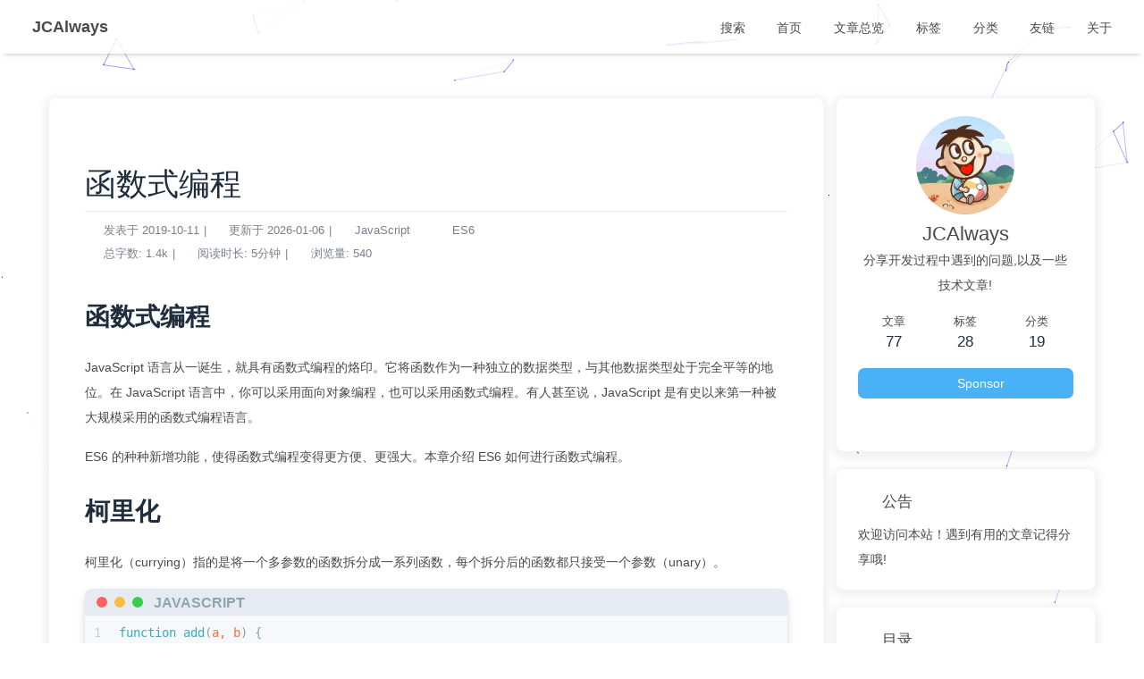

--- FILE ---
content_type: text/html; charset=utf-8
request_url: https://blog.zhangsifan.com/posts/ES6-%E5%87%BD%E6%95%B0%E5%BC%8F%E7%BC%96%E7%A8%8B/
body_size: 18800
content:
<!DOCTYPE html><html lang="zh-CN" data-theme="light"><head><meta charset="UTF-8"><meta http-equiv="X-UA-Compatible" content="IE=edge"><meta name="viewport" content="width=device-width, initial-scale=1.0,viewport-fit=cover"><title>函数式编程 | JCAlways</title><meta name="author" content="JCAlways"><meta name="copyright" content="JCAlways"><meta name="format-detection" content="telephone=no"><meta name="theme-color" content="#ffffff"><meta name="description" content="函数式编程JavaScript 语言从一诞生，就具有函数式编程的烙印。它将函数作为一种独立的数据类型，与其他数据类型处于完全平等的地位。在 JavaScript 语言中，你可以采用面向对象编程，也可以采用函数式编程。有人甚至说，JavaScript 是有史以来第一种被大规模采用的函数式编程语言。 ES6 的种种新增功能，使得函数式编程变得更方便、更强大。本章介绍 ES6 如何进行函数式编程。 柯里">
<meta property="og:type" content="article">
<meta property="og:title" content="函数式编程">
<meta property="og:url" content="https://blog.zhangsifan.com/posts/ES6-%E5%87%BD%E6%95%B0%E5%BC%8F%E7%BC%96%E7%A8%8B/index.html">
<meta property="og:site_name" content="JCAlways">
<meta property="og:description" content="函数式编程JavaScript 语言从一诞生，就具有函数式编程的烙印。它将函数作为一种独立的数据类型，与其他数据类型处于完全平等的地位。在 JavaScript 语言中，你可以采用面向对象编程，也可以采用函数式编程。有人甚至说，JavaScript 是有史以来第一种被大规模采用的函数式编程语言。 ES6 的种种新增功能，使得函数式编程变得更方便、更强大。本章介绍 ES6 如何进行函数式编程。 柯里">
<meta property="og:locale" content="zh_CN">
<meta property="og:image" content="https://gcore.jsdelivr.net/gh/jerryc127/CDN/img/Hexo-Built-in-Tag-Plugins-COVER.png">
<meta property="article:published_time" content="2019-10-11T09:38:11.000Z">
<meta property="article:modified_time" content="2026-01-06T01:56:33.537Z">
<meta property="article:author" content="JCAlways">
<meta property="article:tag" content="ES6">
<meta name="twitter:card" content="summary">
<meta name="twitter:image" content="https://gcore.jsdelivr.net/gh/jerryc127/CDN/img/Hexo-Built-in-Tag-Plugins-COVER.png"><script type="application/ld+json">{
  "@context": "https://schema.org",
  "@type": "BlogPosting",
  "headline": "函数式编程",
  "url": "https://blog.zhangsifan.com/posts/ES6-%E5%87%BD%E6%95%B0%E5%BC%8F%E7%BC%96%E7%A8%8B/",
  "image": "https://gcore.jsdelivr.net/gh/jerryc127/CDN/img/Hexo-Built-in-Tag-Plugins-COVER.png",
  "datePublished": "2019-10-11T09:38:11.000Z",
  "dateModified": "2026-01-06T01:56:33.537Z",
  "author": [
    {
      "@type": "Person",
      "name": "JCAlways",
      "url": "https://blog.zhangsifan.com"
    }
  ]
}</script><link rel="shortcut icon" href="https://www.zhangsifan.com/favicon.ico"><link rel="canonical" href="https://blog.zhangsifan.com/posts/ES6-%E5%87%BD%E6%95%B0%E5%BC%8F%E7%BC%96%E7%A8%8B/index.html"><link rel="preconnect" href="//unpkg.com"/><link rel="preconnect" href="//www.google-analytics.com" crossorigin=""/><link rel="preconnect" href="//hm.baidu.com"/><link rel="preconnect" href="//busuanzi.ibruce.info"/><link rel="manifest" href="/manifest.json"/><link rel="apple-touch-icon" sizes="180x180" href="https://www.zhangsifan.com/apple-touch-icon.png"/><link rel="icon" type="image/png" sizes="32x32" href="https://www.zhangsifan.com/favicon-32x32.png"/><link rel="icon" type="image/png" sizes="16x16" href="https://www.zhangsifan.com/favicon-16x16.png"/><link rel="mask-icon" href="https://www.zhangsifan.com/favicon.ico" color="#5bbad5"/><link rel="stylesheet" href="/css/index.css"><link rel="stylesheet" href="https://unpkg.com/@fortawesome/fontawesome-free/css/all.min.css"><link rel="stylesheet" href="https://unpkg.com/node-snackbar/dist/snackbar.min.css" media="print" onload="this.media='all'"><link rel="stylesheet" href="https://unpkg.com/@fancyapps/ui/dist/fancybox/fancybox.css" media="print" onload="this.media='all'"><script>
    (() => {
      
    const saveToLocal = {
      set: (key, value, ttl) => {
        if (!ttl) return
        const expiry = Date.now() + ttl * 86400000
        localStorage.setItem(key, JSON.stringify({ value, expiry }))
      },
      get: key => {
        const itemStr = localStorage.getItem(key)
        if (!itemStr) return undefined
        const { value, expiry } = JSON.parse(itemStr)
        if (Date.now() > expiry) {
          localStorage.removeItem(key)
          return undefined
        }
        return value
      }
    }

    window.btf = {
      saveToLocal,
      getScript: (url, attr = {}) => new Promise((resolve, reject) => {
        const script = document.createElement('script')
        script.src = url
        script.async = true
        Object.entries(attr).forEach(([key, val]) => script.setAttribute(key, val))
        script.onload = script.onreadystatechange = () => {
          if (!script.readyState || /loaded|complete/.test(script.readyState)) resolve()
        }
        script.onerror = reject
        document.head.appendChild(script)
      }),
      getCSS: (url, id) => new Promise((resolve, reject) => {
        const link = document.createElement('link')
        link.rel = 'stylesheet'
        link.href = url
        if (id) link.id = id
        link.onload = link.onreadystatechange = () => {
          if (!link.readyState || /loaded|complete/.test(link.readyState)) resolve()
        }
        link.onerror = reject
        document.head.appendChild(link)
      }),
      addGlobalFn: (key, fn, name = false, parent = window) => {
        if (!false && key.startsWith('pjax')) return
        const globalFn = parent.globalFn || {}
        globalFn[key] = globalFn[key] || {}
        globalFn[key][name || Object.keys(globalFn[key]).length] = fn
        parent.globalFn = globalFn
      }
    }
  
      
      const activateDarkMode = () => {
        document.documentElement.setAttribute('data-theme', 'dark')
        if (document.querySelector('meta[name="theme-color"]') !== null) {
          document.querySelector('meta[name="theme-color"]').setAttribute('content', '#0d0d0d')
        }
      }
      const activateLightMode = () => {
        document.documentElement.setAttribute('data-theme', 'light')
        if (document.querySelector('meta[name="theme-color"]') !== null) {
          document.querySelector('meta[name="theme-color"]').setAttribute('content', '#ffffff')
        }
      }

      btf.activateDarkMode = activateDarkMode
      btf.activateLightMode = activateLightMode

      const theme = saveToLocal.get('theme')
    
          const mediaQueryDark = window.matchMedia('(prefers-color-scheme: dark)')
          const mediaQueryLight = window.matchMedia('(prefers-color-scheme: light)')

          if (theme === undefined) {
            if (mediaQueryLight.matches) activateLightMode()
            else if (mediaQueryDark.matches) activateDarkMode()
            else {
              const hour = new Date().getHours()
              const isNight = hour <= 6 || hour >= 18
              isNight ? activateDarkMode() : activateLightMode()
            }
            mediaQueryDark.addEventListener('change', () => {
              if (saveToLocal.get('theme') === undefined) {
                e.matches ? activateDarkMode() : activateLightMode()
              }
            })
          } else {
            theme === 'light' ? activateLightMode() : activateDarkMode()
          }
        
      
      const asideStatus = saveToLocal.get('aside-status')
      if (asideStatus !== undefined) {
        document.documentElement.classList.toggle('hide-aside', asideStatus === 'hide')
      }
    
      
    const detectApple = () => {
      if (/iPad|iPhone|iPod|Macintosh/.test(navigator.userAgent)) {
        document.documentElement.classList.add('apple')
      }
    }
    detectApple()
  
    })()
  </script><script>var _hmt = _hmt || [];
(function() {
  var hm = document.createElement("script");
  hm.src = "https://hm.baidu.com/hm.js?69875ea5f2adb86bb9fb3d729cfc4a2e";
  var s = document.getElementsByTagName("script")[0];
  s.parentNode.insertBefore(hm, s);
})();
btf.addGlobalFn('pjaxComplete', () => {
  _hmt.push(['_trackPageview',window.location.pathname])
}, 'baidu_analytics')
</script><script async="async" src="https://www.googletagmanager.com/gtag/js?id=G-EWZ3LRRMDJ"></script><script>window.dataLayer = window.dataLayer || []
function gtag(){dataLayer.push(arguments)}
gtag('js', new Date())
gtag('config', 'G-EWZ3LRRMDJ')
btf.addGlobalFn('pjaxComplete', () => {
  gtag('config', 'G-EWZ3LRRMDJ', {'page_path': window.location.pathname})
}, 'google_analytics')
</script><script>const GLOBAL_CONFIG = {
  root: '/',
  algolia: {"appId":"YQUJUB5NGV","apiKey":"501be01d4df300779328014a1a5ba292","indexName":"my-hexo-blog","hitsPerPage":6,"languages":{"hits_empty":"未找到符合您查询的内容：${query}","hits_stats":"找到 ${hits} 条结果，耗时 ${time} 毫秒"}},
  localSearch: undefined,
  translate: {"defaultEncoding":2,"translateDelay":0,"msgToTraditionalChinese":"繁","msgToSimplifiedChinese":"簡"},
  highlight: {"plugin":"highlight.js","highlightCopy":true,"highlightLang":true,"highlightHeightLimit":false,"highlightFullpage":false,"highlightMacStyle":true},
  copy: {
    success: '复制成功',
    error: '复制失败',
    noSupport: '浏览器不支持'
  },
  relativeDate: {
    homepage: false,
    post: false
  },
  runtime: '天',
  dateSuffix: {
    just: '刚刚',
    min: '分钟前',
    hour: '小时前',
    day: '天前',
    month: '个月前'
  },
  copyright: undefined,
  lightbox: 'fancybox',
  Snackbar: {"chs_to_cht":"已切换为繁体中文","cht_to_chs":"已切换为简体中文","day_to_night":"已切换为深色模式","night_to_day":"已切换为浅色模式","bgLight":"#49b1f5","bgDark":"#1f1f1f","position":"bottom-left"},
  infinitegrid: {
    js: 'https://unpkg.com/@egjs/infinitegrid/dist/infinitegrid.min.js',
    buttonText: '加载更多'
  },
  isPhotoFigcaption: true,
  islazyloadPlugin: false,
  isAnchor: false,
  percent: {
    toc: true,
    rightside: true,
  },
  autoDarkmode: true
}</script><script id="config-diff">var GLOBAL_CONFIG_SITE = {
  title: '函数式编程',
  isHighlightShrink: false,
  isToc: true,
  pageType: 'post'
}</script><meta name="generator" content="Hexo 8.1.1"><link rel="alternate" href="/atom.xml" title="JCAlways" type="application/atom+xml">
</head><body><div id="sidebar"><div id="menu-mask"></div><div id="sidebar-menus"><div class="avatar-img text-center"><img src="https://x1.haoxianggroup.cn/static/20220516143528_78.jpg" onerror="this.onerror=null;this.src='/img/friend_404.gif'" alt="avatar"/></div><div class="site-data text-center"><a href="/archives/"><div class="headline">文章</div><div class="length-num">77</div></a><a href="/tags/"><div class="headline">标签</div><div class="length-num">28</div></a><a href="/categories/"><div class="headline">分类</div><div class="length-num">19</div></a></div><div class="menus_items"><div class="menus_item"><a class="site-page" href="/"><i class="fa-fw fas fa-home"></i><span> 首页</span></a></div><div class="menus_item"><a class="site-page" href="/archives/"><i class="fa-fw fas fa-archive"></i><span> 文章总览</span></a></div><div class="menus_item"><a class="site-page" href="/tags/"><i class="fa-fw fas fa-tags"></i><span> 标签</span></a></div><div class="menus_item"><a class="site-page" href="/categories/"><i class="fa-fw fas fa-folder-open"></i><span> 分类</span></a></div><div class="menus_item"><a class="site-page" href="/link/"><i class="fa-fw fas fa-link"></i><span> 友链</span></a></div><div class="menus_item"><a class="site-page" href="/about/"><i class="fa-fw fas fa-heart"></i><span> 关于</span></a></div></div></div></div><div class="post" id="body-wrap"><header class="not-top-img" id="page-header"><nav id="nav"><span id="blog-info"><a class="nav-site-title" href="/"><span class="site-name">JCAlways</span></a><a class="nav-page-title" href="/"><span class="site-name">函数式编程</span><span class="site-name"><i class="fa-solid fa-circle-arrow-left"></i><span>  返回首页</span></span></a></span><div id="menus"><div id="search-button"><span class="site-page social-icon search"><i class="fas fa-search fa-fw"></i><span> 搜索</span></span></div><div class="menus_items"><div class="menus_item"><a class="site-page" href="/"><i class="fa-fw fas fa-home"></i><span> 首页</span></a></div><div class="menus_item"><a class="site-page" href="/archives/"><i class="fa-fw fas fa-archive"></i><span> 文章总览</span></a></div><div class="menus_item"><a class="site-page" href="/tags/"><i class="fa-fw fas fa-tags"></i><span> 标签</span></a></div><div class="menus_item"><a class="site-page" href="/categories/"><i class="fa-fw fas fa-folder-open"></i><span> 分类</span></a></div><div class="menus_item"><a class="site-page" href="/link/"><i class="fa-fw fas fa-link"></i><span> 友链</span></a></div><div class="menus_item"><a class="site-page" href="/about/"><i class="fa-fw fas fa-heart"></i><span> 关于</span></a></div></div><div id="toggle-menu"><span class="site-page"><i class="fas fa-bars fa-fw"></i></span></div></div></nav></header><main class="layout" id="content-inner"><div id="post"><div id="post-info"><h1 class="post-title">函数式编程<a class="post-edit-link" href="https://github.com/jcalways/jcalways.github.io/edit/master/source/_posts/ES6-函数式编程.md" title="编辑" target="_blank"><i class="fas fa-pencil-alt"></i></a></h1><div id="post-meta"><div class="meta-firstline"><span class="post-meta-date"><i class="far fa-calendar-alt fa-fw post-meta-icon"></i><span class="post-meta-label">发表于</span><time class="post-meta-date-created" datetime="2019-10-11T09:38:11.000Z" title="发表于 2019-10-11 17:38:11">2019-10-11</time><span class="post-meta-separator">|</span><i class="fas fa-history fa-fw post-meta-icon"></i><span class="post-meta-label">更新于</span><time class="post-meta-date-updated" datetime="2026-01-06T01:56:33.537Z" title="更新于 2026-01-06 09:56:33">2026-01-06</time></span><span class="post-meta-categories"><span class="post-meta-separator">|</span><i class="fas fa-inbox fa-fw post-meta-icon"></i><a class="post-meta-categories" href="/categories/JavaScript/">JavaScript</a><i class="fas fa-angle-right post-meta-separator"></i><i class="fas fa-inbox fa-fw post-meta-icon"></i><a class="post-meta-categories" href="/categories/JavaScript/ES6/">ES6</a></span></div><div class="meta-secondline"><span class="post-meta-separator">|</span><span class="post-meta-wordcount"><i class="far fa-file-word fa-fw post-meta-icon"></i><span class="post-meta-label">总字数:</span><span class="word-count">1.4k</span><span class="post-meta-separator">|</span><i class="far fa-clock fa-fw post-meta-icon"></i><span class="post-meta-label">阅读时长:</span><span>5分钟</span></span><span class="post-meta-separator">|</span><span class="post-meta-pv-cv" id="" data-flag-title=""><i class="far fa-eye fa-fw post-meta-icon"></i><span class="post-meta-label">浏览量:</span><span id="busuanzi_value_page_pv"><i class="fa-solid fa-spinner fa-spin"></i></span></span></div></div></div><article class="container post-content" id="article-container"><h1 id="函数式编程"><a href="#函数式编程" class="headerlink" title="函数式编程"></a>函数式编程</h1><p>JavaScript 语言从一诞生，就具有函数式编程的烙印。它将函数作为一种独立的数据类型，与其他数据类型处于完全平等的地位。在 JavaScript 语言中，你可以采用面向对象编程，也可以采用函数式编程。有人甚至说，JavaScript 是有史以来第一种被大规模采用的函数式编程语言。</p>
<p>ES6 的种种新增功能，使得函数式编程变得更方便、更强大。本章介绍 ES6 如何进行函数式编程。</p>
<h1 id="柯里化"><a href="#柯里化" class="headerlink" title="柯里化"></a>柯里化</h1><p>柯里化（currying）指的是将一个多参数的函数拆分成一系列函数，每个拆分后的函数都只接受一个参数（unary）。</p>
<figure class="highlight javascript"><table><tr><td class="gutter"><pre><span class="line">1</span><br><span class="line">2</span><br><span class="line">3</span><br><span class="line">4</span><br><span class="line">5</span><br></pre></td><td class="code"><pre><span class="line"><span class="keyword">function</span> <span class="title function_">add</span>(<span class="params">a, b</span>) &#123;</span><br><span class="line">  <span class="keyword">return</span> a + b;</span><br><span class="line">&#125;</span><br><span class="line"></span><br><span class="line"><span class="title function_">add</span>(<span class="number">1</span>, <span class="number">1</span>); <span class="comment">// 2</span></span><br></pre></td></tr></table></figure>

<p>上面代码中，函数<code>add</code>接受两个参数<code>a</code>和<code>b</code>。</p>
<p>柯里化就是将上面的函数拆分成两个函数，每个函数都只接受一个参数。</p>
<figure class="highlight javascript"><table><tr><td class="gutter"><pre><span class="line">1</span><br><span class="line">2</span><br><span class="line">3</span><br><span class="line">4</span><br><span class="line">5</span><br><span class="line">6</span><br><span class="line">7</span><br><span class="line">8</span><br><span class="line">9</span><br><span class="line">10</span><br></pre></td><td class="code"><pre><span class="line"><span class="keyword">function</span> <span class="title function_">add</span>(<span class="params">a</span>) &#123;</span><br><span class="line">  <span class="keyword">return</span> <span class="keyword">function</span> (<span class="params">b</span>) &#123;</span><br><span class="line">    <span class="keyword">return</span> a + b;</span><br><span class="line">  &#125;;</span><br><span class="line">&#125;</span><br><span class="line"><span class="comment">// 或者采用箭头函数写法</span></span><br><span class="line"><span class="keyword">const</span> <span class="title function_">add</span> = (<span class="params">x</span>) =&gt; <span class="function">(<span class="params">y</span>) =&gt;</span> x + y;</span><br><span class="line"></span><br><span class="line"><span class="keyword">const</span> f = <span class="title function_">add</span>(<span class="number">1</span>);</span><br><span class="line"><span class="title function_">f</span>(<span class="number">1</span>); <span class="comment">// 2</span></span><br></pre></td></tr></table></figure>

<p>上面代码中，函数<code>add</code>只接受一个参数<code>a</code>，返回一个函数<code>f</code>。函数<code>f</code>也只接受一个参数<code>b</code>。</p>
<h1 id="函数合成"><a href="#函数合成" class="headerlink" title="函数合成"></a>函数合成</h1><p>函数合成（function composition）指的是，将多个函数合成一个函数。</p>
<figure class="highlight javascript"><table><tr><td class="gutter"><pre><span class="line">1</span><br><span class="line">2</span><br><span class="line">3</span><br><span class="line">4</span><br></pre></td><td class="code"><pre><span class="line"><span class="keyword">const</span> <span class="title function_">compose</span> = (<span class="params">f</span>) =&gt; <span class="function">(<span class="params">g</span>) =&gt;</span> <span class="function">(<span class="params">x</span>) =&gt;</span> <span class="title function_">f</span>(<span class="title function_">g</span>(x));</span><br><span class="line"></span><br><span class="line"><span class="keyword">const</span> f = <span class="title function_">compose</span>(<span class="function">(<span class="params">x</span>) =&gt;</span> x * <span class="number">4</span>)(<span class="function">(<span class="params">x</span>) =&gt;</span> x + <span class="number">3</span>);</span><br><span class="line"><span class="title function_">f</span>(<span class="number">2</span>); <span class="comment">// 20</span></span><br></pre></td></tr></table></figure>

<p>上面代码中，<code>compose</code>就是一个函数合成器，用于将两个函数合成一个函数。</p>
<p>可以发现，柯里化与函数合成有着密切的联系。前者用于将一个函数拆成多个函数，后者用于将多个函数合并成一个函数。</p>
<h1 id="参数倒置"><a href="#参数倒置" class="headerlink" title="参数倒置"></a>参数倒置</h1><p>参数倒置（flip）指的是改变函数前两个参数的顺序。</p>
<figure class="highlight javascript"><table><tr><td class="gutter"><pre><span class="line">1</span><br><span class="line">2</span><br><span class="line">3</span><br><span class="line">4</span><br><span class="line">5</span><br><span class="line">6</span><br><span class="line">7</span><br><span class="line">8</span><br><span class="line">9</span><br></pre></td><td class="code"><pre><span class="line"><span class="keyword">var</span> <span class="title function_">divide</span> = (<span class="params">a, b</span>) =&gt; a / b;</span><br><span class="line"><span class="keyword">var</span> flip = f.<span class="title function_">flip</span>(divide);</span><br><span class="line"></span><br><span class="line"><span class="title function_">flip</span>(<span class="number">10</span>, <span class="number">5</span>); <span class="comment">// 0.5</span></span><br><span class="line"><span class="title function_">flip</span>(<span class="number">1</span>, <span class="number">10</span>); <span class="comment">// 10</span></span><br><span class="line"></span><br><span class="line"><span class="keyword">var</span> <span class="title function_">three</span> = (<span class="params">a, b, c</span>) =&gt; [a, b, c];</span><br><span class="line"><span class="keyword">var</span> flip = f.<span class="title function_">flip</span>(three);</span><br><span class="line"><span class="title function_">flip</span>(<span class="number">1</span>, <span class="number">2</span>, <span class="number">3</span>); <span class="comment">// =&gt; [2, 1, 3]</span></span><br></pre></td></tr></table></figure>

<p>上面代码中，如果按照正常的参数顺序，10 除以 5 等于 2。但是，参数倒置以后得到的新函数，结果就是 5 除以 10，结果得到 0.5。如果原函数有 3 个参数，则只颠倒前两个参数的位置。</p>
<p>参数倒置的代码非常简单。</p>
<figure class="highlight javascript"><table><tr><td class="gutter"><pre><span class="line">1</span><br><span class="line">2</span><br><span class="line">3</span><br><span class="line">4</span><br><span class="line">5</span><br></pre></td><td class="code"><pre><span class="line"><span class="keyword">let</span> f = &#123;&#125;;</span><br><span class="line">f.<span class="property">flip</span> =</span><br><span class="line">  <span class="function">(<span class="params">fn</span>) =&gt;</span></span><br><span class="line">  <span class="function">(<span class="params">a, b, ...args</span>) =&gt;</span></span><br><span class="line">    <span class="title function_">fn</span>(b, a, ...args.<span class="title function_">reverse</span>());</span><br></pre></td></tr></table></figure>

<h1 id="执行边界"><a href="#执行边界" class="headerlink" title="执行边界"></a>执行边界</h1><p>执行边界（until）指的是函数执行到满足条件为止。</p>
<figure class="highlight javascript"><table><tr><td class="gutter"><pre><span class="line">1</span><br><span class="line">2</span><br><span class="line">3</span><br><span class="line">4</span><br><span class="line">5</span><br><span class="line">6</span><br><span class="line">7</span><br><span class="line">8</span><br><span class="line">9</span><br><span class="line">10</span><br></pre></td><td class="code"><pre><span class="line"><span class="keyword">let</span> <span class="title function_">condition</span> = (<span class="params">x</span>) =&gt; x &gt; <span class="number">100</span>;</span><br><span class="line"><span class="keyword">let</span> <span class="title function_">inc</span> = (<span class="params">x</span>) =&gt; x + <span class="number">1</span>;</span><br><span class="line"><span class="keyword">let</span> until = f.<span class="title function_">until</span>(condition, inc);</span><br><span class="line"></span><br><span class="line"><span class="title function_">until</span>(<span class="number">0</span>); <span class="comment">// 101</span></span><br><span class="line"></span><br><span class="line">condition = <span class="function">(<span class="params">x</span>) =&gt;</span> x === <span class="number">5</span>;</span><br><span class="line">until = f.<span class="title function_">until</span>(condition, inc);</span><br><span class="line"></span><br><span class="line"><span class="title function_">until</span>(<span class="number">3</span>); <span class="comment">// 5</span></span><br></pre></td></tr></table></figure>

<p>上面代码中，第一段的条件是执行到<code>x</code>大于 100 为止，所以<code>x</code>初值为 0 时，会一直执行到 101。第二段的条件是执行到等于 5 为止，所以<code>x</code>最后的值是 5。</p>
<p>执行边界的实现如下。</p>
<figure class="highlight javascript"><table><tr><td class="gutter"><pre><span class="line">1</span><br><span class="line">2</span><br><span class="line">3</span><br><span class="line">4</span><br><span class="line">5</span><br><span class="line">6</span><br><span class="line">7</span><br></pre></td><td class="code"><pre><span class="line"><span class="keyword">let</span> f = &#123;&#125;;</span><br><span class="line">f.<span class="property">until</span> =</span><br><span class="line">  <span class="function">(<span class="params">condition, f</span>) =&gt;</span></span><br><span class="line">  <span class="function">(<span class="params">...args</span>) =&gt;</span> &#123;</span><br><span class="line">    <span class="keyword">var</span> r = f.<span class="title function_">apply</span>(<span class="literal">null</span>, args);</span><br><span class="line">    <span class="keyword">return</span> <span class="title function_">condition</span>(r) ? r : f.<span class="title function_">until</span>(condition, f)(r);</span><br><span class="line">  &#125;;</span><br></pre></td></tr></table></figure>

<p>上面代码的关键就是，如果满足条件就返回结果，否则不断递归执行。</p>
<h1 id="队列操作"><a href="#队列操作" class="headerlink" title="队列操作"></a>队列操作</h1><p>队列（list）操作包括以下几种。</p>
<ul>
<li><code>head</code>： 取出队列的第一个非空成员。</li>
<li><code>last</code>： 取出有限队列的最后一个非空成员。</li>
<li><code>tail</code>： 取出除了“队列头”以外的其他非空成员。</li>
<li><code>init</code>： 取出除了“队列尾”以外的其他非空成员。</li>
</ul>
<p>下面是例子。</p>
<figure class="highlight javascript"><table><tr><td class="gutter"><pre><span class="line">1</span><br><span class="line">2</span><br><span class="line">3</span><br><span class="line">4</span><br></pre></td><td class="code"><pre><span class="line">f.<span class="title function_">head</span>(<span class="number">5</span>, <span class="number">27</span>, <span class="number">3</span>, <span class="number">1</span>); <span class="comment">// 5</span></span><br><span class="line">f.<span class="title function_">last</span>(<span class="number">5</span>, <span class="number">27</span>, <span class="number">3</span>, <span class="number">1</span>); <span class="comment">// 1</span></span><br><span class="line">f.<span class="title function_">tail</span>(<span class="number">5</span>, <span class="number">27</span>, <span class="number">3</span>, <span class="number">1</span>); <span class="comment">// [27, 3, 1]</span></span><br><span class="line">f.<span class="title function_">init</span>(<span class="number">5</span>, <span class="number">27</span>, <span class="number">3</span>, <span class="number">1</span>); <span class="comment">// [5, 27, 3]</span></span><br></pre></td></tr></table></figure>

<p>这些方法的实现如下。</p>
<figure class="highlight javascript"><table><tr><td class="gutter"><pre><span class="line">1</span><br><span class="line">2</span><br><span class="line">3</span><br><span class="line">4</span><br><span class="line">5</span><br></pre></td><td class="code"><pre><span class="line"><span class="keyword">let</span> f = &#123;&#125;;</span><br><span class="line">f.<span class="property">head</span> = <span class="function">(<span class="params">...xs</span>) =&gt;</span> xs[<span class="number">0</span>];</span><br><span class="line">f.<span class="property">last</span> = <span class="function">(<span class="params">...xs</span>) =&gt;</span> xs.<span class="title function_">slice</span>(-<span class="number">1</span>);</span><br><span class="line">f.<span class="property">tail</span> = <span class="function">(<span class="params">...xs</span>) =&gt;</span> <span class="title class_">Array</span>.<span class="property"><span class="keyword">prototype</span></span>.<span class="property">slice</span>.<span class="title function_">call</span>(xs, <span class="number">1</span>);</span><br><span class="line">f.<span class="property">init</span> = <span class="function">(<span class="params">...xs</span>) =&gt;</span> xs.<span class="title function_">slice</span>(<span class="number">0</span>, -<span class="number">1</span>);</span><br></pre></td></tr></table></figure>

<h1 id="合并操作"><a href="#合并操作" class="headerlink" title="合并操作"></a>合并操作</h1><p>合并操作分为<code>concat</code>和<code>concatMap</code>两种。前者就是将多个数组合成一个，后者则是先处理一下参数，然后再将处理结果合成一个数组。</p>
<figure class="highlight javascript"><table><tr><td class="gutter"><pre><span class="line">1</span><br><span class="line">2</span><br></pre></td><td class="code"><pre><span class="line">f.<span class="title function_">concat</span>([<span class="number">5</span>], [<span class="number">27</span>], [<span class="number">3</span>]); <span class="comment">// [5, 27, 3]</span></span><br><span class="line">f.<span class="title function_">concatMap</span>(<span class="function">(<span class="params">x</span>) =&gt;</span> <span class="string">&quot;hi &quot;</span> + x, <span class="number">1</span>, [[<span class="number">2</span>]], <span class="number">3</span>); <span class="comment">// [&#x27;hi 1&#x27;, &#x27;hi 2&#x27;, &#x27;hi 3&#x27;]</span></span><br></pre></td></tr></table></figure>

<p>这两种方法的实现代码如下。</p>
<figure class="highlight javascript"><table><tr><td class="gutter"><pre><span class="line">1</span><br><span class="line">2</span><br><span class="line">3</span><br></pre></td><td class="code"><pre><span class="line"><span class="keyword">let</span> f = &#123;&#125;;</span><br><span class="line">f.<span class="property">concat</span> = <span class="function">(<span class="params">...xs</span>) =&gt;</span> xs.<span class="title function_">reduce</span>(<span class="function">(<span class="params">a, b</span>) =&gt;</span> a.<span class="title function_">concat</span>(b));</span><br><span class="line">f.<span class="property">concatMap</span> = <span class="function">(<span class="params">f, ...xs</span>) =&gt;</span> f.<span class="title function_">concat</span>(xs.<span class="title function_">map</span>(f));</span><br></pre></td></tr></table></figure>

<h1 id="配对操作"><a href="#配对操作" class="headerlink" title="配对操作"></a>配对操作</h1><p>配对操作分为<code>zip</code>和<code>zipWith</code>两种方法。<code>zip</code>操作将两个队列的成员，一一配对，合成一个新的队列。如果两个队列不等长，较长的那个队列多出来的成员，会被忽略。<code>zipWith</code>操作的第一个参数是一个函数，然后会将后面的队列成员一一配对，输入该函数，返回值就组成一个新的队列。</p>
<p>下面是例子。</p>
<figure class="highlight javascript"><table><tr><td class="gutter"><pre><span class="line">1</span><br><span class="line">2</span><br><span class="line">3</span><br><span class="line">4</span><br><span class="line">5</span><br><span class="line">6</span><br></pre></td><td class="code"><pre><span class="line"><span class="keyword">let</span> a = [<span class="number">0</span>, <span class="number">1</span>, <span class="number">2</span>];</span><br><span class="line"><span class="keyword">let</span> b = [<span class="number">3</span>, <span class="number">4</span>, <span class="number">5</span>];</span><br><span class="line"><span class="keyword">let</span> c = [<span class="number">6</span>, <span class="number">7</span>, <span class="number">8</span>];</span><br><span class="line"></span><br><span class="line">f.<span class="title function_">zip</span>(a, b); <span class="comment">// [[0, 3], [1, 4], [2, 5]]</span></span><br><span class="line">f.<span class="title function_">zipWith</span>(<span class="function">(<span class="params">a, b</span>) =&gt;</span> a + b, a, b, c); <span class="comment">// [9, 12, 15]</span></span><br></pre></td></tr></table></figure>

<p>上面代码中，<code>zipWith</code>方法的第一个参数是一个求和函数，它将后面三个队列的成员，一一配对进行相加。</p>
<p>这两个方法的实现如下。</p>
<figure class="highlight javascript"><table><tr><td class="gutter"><pre><span class="line">1</span><br><span class="line">2</span><br><span class="line">3</span><br><span class="line">4</span><br><span class="line">5</span><br><span class="line">6</span><br><span class="line">7</span><br><span class="line">8</span><br><span class="line">9</span><br><span class="line">10</span><br><span class="line">11</span><br><span class="line">12</span><br><span class="line">13</span><br><span class="line">14</span><br><span class="line">15</span><br><span class="line">16</span><br><span class="line">17</span><br><span class="line">18</span><br><span class="line">19</span><br><span class="line">20</span><br><span class="line">21</span><br></pre></td><td class="code"><pre><span class="line"><span class="keyword">let</span> f = &#123;&#125;;</span><br><span class="line"></span><br><span class="line">f.<span class="property">zip</span> = <span class="function">(<span class="params">...xs</span>) =&gt;</span> &#123;</span><br><span class="line">  <span class="keyword">let</span> r = [];</span><br><span class="line">  <span class="keyword">let</span> nple = [];</span><br><span class="line">  <span class="keyword">let</span> length = <span class="title class_">Math</span>.<span class="property">min</span>.<span class="title function_">apply</span>(</span><br><span class="line">    <span class="literal">null</span>,</span><br><span class="line">    xs.<span class="title function_">map</span>(<span class="function">(<span class="params">x</span>) =&gt;</span> x.<span class="property">length</span>)</span><br><span class="line">  );</span><br><span class="line"></span><br><span class="line">  <span class="keyword">for</span> (<span class="keyword">var</span> i = <span class="number">0</span>; i &lt; length; i++) &#123;</span><br><span class="line">    xs.<span class="title function_">forEach</span>(<span class="function">(<span class="params">x</span>) =&gt;</span> nple.<span class="title function_">push</span>(x[i]));</span><br><span class="line"></span><br><span class="line">    r.<span class="title function_">push</span>(nple);</span><br><span class="line">    nple = [];</span><br><span class="line">  &#125;</span><br><span class="line"></span><br><span class="line">  <span class="keyword">return</span> r;</span><br><span class="line">&#125;;</span><br><span class="line"></span><br><span class="line">f.<span class="property">zipWith</span> = <span class="function">(<span class="params">op, ...xs</span>) =&gt;</span> f.<span class="property">zip</span>.<span class="title function_">apply</span>(<span class="literal">null</span>, xs).<span class="title function_">map</span>(<span class="function">(<span class="params">x</span>) =&gt;</span> x.<span class="title function_">reduce</span>(op));</span><br></pre></td></tr></table></figure>

<h1 id="参考链接"><a href="#参考链接" class="headerlink" title="参考链接"></a>参考链接</h1><ul>
<li>Mateo Gianolio, <a target="_blank" rel="noopener" href="http://casualjavascript.com/?1">Haskell in ES6: Part 1</a></li>
</ul>
</article><div class="post-copyright"><div class="post-copyright__author"><span class="post-copyright-meta"><i class="fas fa-circle-user fa-fw"></i>文章作者: </span><span class="post-copyright-info"><a href="https://blog.zhangsifan.com">JCAlways</a></span></div><div class="post-copyright__type"><span class="post-copyright-meta"><i class="fas fa-square-arrow-up-right fa-fw"></i>文章链接: </span><span class="post-copyright-info"><a href="https://blog.zhangsifan.com/posts/ES6-%E5%87%BD%E6%95%B0%E5%BC%8F%E7%BC%96%E7%A8%8B/">https://blog.zhangsifan.com/posts/ES6-%E5%87%BD%E6%95%B0%E5%BC%8F%E7%BC%96%E7%A8%8B/</a></span></div><div class="post-copyright__notice"><span class="post-copyright-meta"><i class="fas fa-circle-exclamation fa-fw"></i>版权声明: </span><span class="post-copyright-info">本博客所有文章除特别声明外，均采用 <a href="https://creativecommons.org/licenses/by-nc-sa/4.0/" target="_blank">CC BY-NC-SA 4.0</a> 许可协议。转载请注明来源 <a href="https://blog.zhangsifan.com" target="_blank">JCAlways</a>！</span></div></div><div class="tag_share"><div class="post-meta__tag-list"><a class="post-meta__tags" href="/tags/ES6/">ES6</a></div><div class="post-share"><div class="social-share" data-image="https://gcore.jsdelivr.net/gh/jerryc127/CDN/img/Hexo-Built-in-Tag-Plugins-COVER.png" data-sites="facebook,twitter,wechat,weibo,qq"></div><link rel="stylesheet" href="https://unpkg.com/butterfly-extsrc/sharejs/dist/css/share.min.css" media="print" onload="this.media='all'"><script src="https://unpkg.com/butterfly-extsrc/sharejs/dist/js/social-share.min.js" defer></script></div></div><nav class="pagination-post" id="pagination"><a class="pagination-related" href="/posts/ES6-let%20%E5%92%8C%20const%20%E5%91%BD%E4%BB%A4/" title="let 和 const 命令"><img class="cover" src="https://gcore.jsdelivr.net/gh/jerryc127/CDN/img/Hexo-Built-in-Tag-Plugins-COVER.png" onerror="onerror=null;src='/img/404.jpg'" alt="cover of previous post"><div class="info"><div class="info-1"><div class="info-item-1">上一篇</div><div class="info-item-2">let 和 const 命令</div></div><div class="info-2"><div class="info-item-1">let 和 const 命令let 命令基本用法ES6 新增了let命令，用来声明变量。它的用法类似于var，但是所声明的变量，只在let命令所在的代码块内有效。 1234567&#123;  let a = 10;  var b = 1;&#125;a; // ReferenceError: a is not defined.b; // 1  上面代码在代码块之中，分别用let和var声明了两个变量。然后在代码块之外调用这两个变量，结果let声明的变量报错，var声明的变量返回了正确的值。这表明，let声明的变量只在它所在的代码块有效。 for循环的计数器，就很合适使用let命令。 123456for (let i = 0; i &lt; 10; i++) &#123;  // ...&#125;console.log(i);// ReferenceError: i is not defined  上面代码中，计数器i只在for循环体内有效，在循环体外引用就会报错。 下面的代码如果使用var，最后输出的是10。 1234567var a = [];for (var i = 0;...</div></div></div></a><a class="pagination-related" href="/posts/ES6-%E4%BF%AE%E9%A5%B0%E5%99%A8/" title="修饰器"><img class="cover" src="https://gcore.jsdelivr.net/gh/jerryc127/CDN/img/Hexo-Built-in-Tag-Plugins-COVER.png" onerror="onerror=null;src='/img/404.jpg'" alt="cover of next post"><div class="info text-right"><div class="info-1"><div class="info-item-1">下一篇</div><div class="info-item-2">修饰器</div></div><div class="info-2"><div class="info-item-1">修饰器类的修饰许多面向对象的语言都有修饰器（Decorator）函数，用来修改类的行为。目前，有一个提案将这项功能，引入了 ECMAScript。 12345678910@testableclass MyTestableClass &#123;  // ...&#125;function testable(target) &#123;  target.isTestable = true;&#125;MyTestableClass.isTestable; // true  上面代码中，@testable就是一个修饰器。它修改了MyTestableClass这个类的行为，为它加上了静态属性isTestable。testable函数的参数target是MyTestableClass类本身。 基本上，修饰器的行为就是下面这样。 1234567@decoratorclass A &#123;&#125;// 等同于class A &#123;&#125;A = decorator(A) || A;  也就是说，修饰器是一个对类进行处理的函数。修饰器函数的第一个参数，就是所要修饰的目标类。 ...</div></div></div></a></nav><div class="relatedPosts"><div class="headline"><i class="fas fa-thumbs-up fa-fw"></i><span>相关推荐</span></div><div class="relatedPosts-list"><a class="pagination-related" href="/posts/ES6-Module%20%E7%9A%84%E8%AF%AD%E6%B3%95/" title="Module 的语法"><img class="cover" src="https://gcore.jsdelivr.net/gh/jerryc127/CDN/img/Hexo-Built-in-Tag-Plugins-COVER.png" alt="cover"><div class="info text-center"><div class="info-1"><div class="info-item-1"><i class="far fa-calendar-alt fa-fw"></i> 2019-10-11</div><div class="info-item-2">Module 的语法</div></div><div class="info-2"><div class="info-item-1">Module 的语法概述历史上，JavaScript 一直没有模块（module）体系，无法将一个大程序拆分成互相依赖的小文件，再用简单的方法拼装起来。其他语言都有这项功能，比如 Ruby 的require、Python 的import，甚至就连 CSS 都有@import，但是 JavaScript 任何这方面的支持都没有，这对开发大型的、复杂的项目形成了巨大障碍。 在 ES6 之前，社区制定了一些模块加载方案，最主要的有 CommonJS 和 AMD 两种。前者用于服务器，后者用于浏览器。ES6 在语言标准的层面上，实现了模块功能，而且实现得相当简单，完全可以取代 CommonJS 和 AMD 规范，成为浏览器和服务器通用的模块解决方案。 ES6 模块的设计思想是尽量的静态化，使得编译时就能确定模块的依赖关系，以及输入和输出的变量。CommonJS 和 AMD 模块，都只能在运行时确定这些东西。比如，CommonJS 模块就是对象，输入时必须查找对象属性。 12345678// CommonJS模块let &#123; stat, exists, readFile &#125...</div></div></div></a><a class="pagination-related" href="/posts/ES6-%E8%AF%BB%E6%87%82%20ECMAScript%20%E8%A7%84%E6%A0%BC/" title="读懂 ECMAScript 规格"><img class="cover" src="https://gcore.jsdelivr.net/gh/jerryc127/CDN/img/Hexo-Built-in-Tag-Plugins-COVER.png" alt="cover"><div class="info text-center"><div class="info-1"><div class="info-item-1"><i class="far fa-calendar-alt fa-fw"></i> 2019-10-11</div><div class="info-item-2">读懂 ECMAScript 规格</div></div><div class="info-2"><div class="info-item-1">读懂 ECMAScript 规格概述规格文件是计算机语言的官方标准，详细描述语法规则和实现方法。 一般来说，没有必要阅读规格，除非你要写编译器。因为规格写得非常抽象和精炼，又缺乏实例，不容易理解，而且对于解决实际的应用问题，帮助不大。但是，如果你遇到疑难的语法问题，实在找不到答案，这时可以去查看规格文件，了解语言标准是怎么说的。规格是解决问题的“最后一招”。 这对 JavaScript 语言很有必要。因为它的使用场景复杂，语法规则不统一，例外很多，各种运行环境的行为不一致，导致奇怪的语法问题层出不穷，任何语法书都不可能囊括所有情况。查看规格，不失为一种解决语法问题的最可靠、最权威的终极方法。 本章介绍如何读懂 ECMAScript 6 的规格文件。 ECMAScript 6 的规格，可以在 ECMA 国际标准组织的官方网站（www.ecma-international.org/ecma-262/6.0/）免费下载和在线阅读。 这个规格文件相当庞大，一共有 26 章，A4 打印的话，足足有 545 页。它的特点就是规定得非常细致，每一个语法行为、每一个函数的实现都做了详尽的清晰的描...</div></div></div></a><a class="pagination-related" href="/posts/ES6-let%20%E5%92%8C%20const%20%E5%91%BD%E4%BB%A4/" title="let 和 const 命令"><img class="cover" src="https://gcore.jsdelivr.net/gh/jerryc127/CDN/img/Hexo-Built-in-Tag-Plugins-COVER.png" alt="cover"><div class="info text-center"><div class="info-1"><div class="info-item-1"><i class="far fa-calendar-alt fa-fw"></i> 2019-10-11</div><div class="info-item-2">let 和 const 命令</div></div><div class="info-2"><div class="info-item-1">let 和 const 命令let 命令基本用法ES6 新增了let命令，用来声明变量。它的用法类似于var，但是所声明的变量，只在let命令所在的代码块内有效。 1234567&#123;  let a = 10;  var b = 1;&#125;a; // ReferenceError: a is not defined.b; // 1  上面代码在代码块之中，分别用let和var声明了两个变量。然后在代码块之外调用这两个变量，结果let声明的变量报错，var声明的变量返回了正确的值。这表明，let声明的变量只在它所在的代码块有效。 for循环的计数器，就很合适使用let命令。 123456for (let i = 0; i &lt; 10; i++) &#123;  // ...&#125;console.log(i);// ReferenceError: i is not defined  上面代码中，计数器i只在for循环体内有效，在循环体外引用就会报错。 下面的代码如果使用var，最后输出的是10。 1234567var a = [];for (var i = 0;...</div></div></div></a><a class="pagination-related" href="/posts/ES6-Class%20%E7%9A%84%E5%9F%BA%E6%9C%AC%E8%AF%AD%E6%B3%95/" title="Class 的基本语法"><img class="cover" src="https://gcore.jsdelivr.net/gh/jerryc127/CDN/img/Hexo-Built-in-Tag-Plugins-COVER.png" alt="cover"><div class="info text-center"><div class="info-1"><div class="info-item-1"><i class="far fa-calendar-alt fa-fw"></i> 2019-10-11</div><div class="info-item-2">Class 的基本语法</div></div><div class="info-2"><div class="info-item-1">Class 的基本语法简介JavaScript 语言中，生成实例对象的传统方法是通过构造函数。下面是一个例子。 12345678910function Point(x, y) &#123;  this.x = x;  this.y = y;&#125;Point.prototype.toString = function () &#123;  return &quot;(&quot; + this.x + &quot;, &quot; + this.y + &quot;)&quot;;&#125;;var p = new Point(1, 2);  上面这种写法跟传统的面向对象语言（比如 C++ 和 Java）差异很大，很容易让新学习这门语言的程序员感到困惑。 ES6 提供了更接近传统语言的写法，引入了 Class（类）这个概念，作为对象的模板。通过class关键字，可以定义类。 基本上，ES6 的class可以看作只是一个语法糖，它的绝大部分功能，ES5 都可以做到，新的class写法只是让对象原型的写法更加清晰、更像面向对象编程的语法而已。上面的代码用 ES6 的class改...</div></div></div></a><a class="pagination-related" href="/posts/ES6-Generator%20%E5%87%BD%E6%95%B0%E7%9A%84%E5%BC%82%E6%AD%A5%E5%BA%94%E7%94%A8/" title="Generator 函数的异步应用"><img class="cover" src="https://gcore.jsdelivr.net/gh/jerryc127/CDN/img/Hexo-Built-in-Tag-Plugins-COVER.png" alt="cover"><div class="info text-center"><div class="info-1"><div class="info-item-1"><i class="far fa-calendar-alt fa-fw"></i> 2019-10-11</div><div class="info-item-2">Generator 函数的异步应用</div></div><div class="info-2"><div class="info-item-1">Generator 函数的异步应用异步编程对 JavaScript 语言太重要。Javascript 语言的执行环境是“单线程”的，如果没有异步编程，根本没法用，非卡死不可。本章主要介绍 Generator 函数如何完成异步操作。 传统方法ES6 诞生以前，异步编程的方法，大概有下面四种。  回调函数 事件监听 发布&#x2F;订阅 Promise 对象  Generator 函数将 JavaScript 异步编程带入了一个全新的阶段。 基本概念异步所谓”异步”，简单说就是一个任务不是连续完成的，可以理解成该任务被人为分成两段，先执行第一段，然后转而执行其他任务，等做好了准备，再回过头执行第二段。 比如，有一个任务是读取文件进行处理，任务的第一段是向操作系统发出请求，要求读取文件。然后，程序执行其他任务，等到操作系统返回文件，再接着执行任务的第二段（处理文件）。这种不连续的执行，就叫做异步。 相应地，连续的执行就叫做同步。由于是连续执行，不能插入其他任务，所以操作系统从硬盘读取文件的这段时间，程序只能干等着。 回调函数JavaScript 语言对异步编程的实现，就是回调函数。所谓...</div></div></div></a><a class="pagination-related" href="/posts/ES6-Set%20%E5%92%8C%20Map%20%E6%95%B0%E6%8D%AE%E7%BB%93%E6%9E%84/" title="Set 和 Map 数据结构"><img class="cover" src="https://gcore.jsdelivr.net/gh/jerryc127/CDN/img/Hexo-Built-in-Tag-Plugins-COVER.png" alt="cover"><div class="info text-center"><div class="info-1"><div class="info-item-1"><i class="far fa-calendar-alt fa-fw"></i> 2019-10-11</div><div class="info-item-2">Set 和 Map 数据结构</div></div><div class="info-2"><div class="info-item-1">Set 和 Map 数据结构Set基本用法ES6 提供了新的数据结构 Set。它类似于数组，但是成员的值都是唯一的，没有重复的值。 Set 本身是一个构造函数，用来生成 Set 数据结构。 12345678const s = new Set();[2, 3, 5, 4, 5, 2, 2].forEach((x) =&gt; s.add(x));for (let i of s) &#123;  console.log(i);&#125;// 2 3 5 4  上面代码通过add方法向 Set 结构加入成员，结果表明 Set 结构不会添加重复的值。 Set 函数可以接受一个数组（或者具有 iterable 接口的其他数据结构）作为参数，用来初始化。 1234567891011121314151617// 例一const set = new Set([1, 2, 3, 4, 4]);[...set];// [1, 2, 3, 4]// 例二const items = new Set([1, 2, 3, 4, 5, 5, 5, 5]);items.size; // 5// 例三const...</div></div></div></a></div></div><hr class="custom-hr"/><div id="post-comment"><div class="comment-head"><div class="comment-headline"><i class="fas fa-comments fa-fw"></i><span> 评论</span></div></div><div class="comment-wrap"><div><div id="giscus-wrap"></div></div></div></div></div><div class="aside-content" id="aside-content"><div class="card-widget card-info text-center"><div class="avatar-img"><img src="https://x1.haoxianggroup.cn/static/20220516143528_78.jpg" onerror="this.onerror=null;this.src='/img/friend_404.gif'" alt="avatar"/></div><div class="author-info-name">JCAlways</div><div class="author-info-description">分享开发过程中遇到的问题,以及一些技术文章!</div><div class="site-data"><a href="/archives/"><div class="headline">文章</div><div class="length-num">77</div></a><a href="/tags/"><div class="headline">标签</div><div class="length-num">28</div></a><a href="/categories/"><div class="headline">分类</div><div class="length-num">19</div></a></div><a id="card-info-btn" target="_blank" rel="noopener" href="https://github.com/sponsors/JCAlways"><i class="fas fa-heart"></i><span>Sponsor</span></a><div class="card-info-social-icons"><a class="social-icon" href="https://github.com/JCAlways" target="_blank" title="Github"><i class="fab fa-github"></i></a><a class="social-icon" href="https://gitlab.com/JCAlways" target="_blank" title="Gitlab"><i class="fab fa-gitlab"></i></a><a class="social-icon" href="/atom.xml" target="_blank" title="RSS"><i class="fas fa-rss"></i></a></div></div><div class="card-widget card-announcement"><div class="item-headline"><i class="fas fa-bullhorn fa-shake"></i><span>公告</span></div><div class="announcement_content">欢迎访问本站！遇到有用的文章记得分享哦!</div></div><div class="sticky_layout"><div class="card-widget" id="card-toc"><div class="item-headline"><i class="fas fa-stream"></i><span>目录</span><span class="toc-percentage"></span></div><div class="toc-content"><ol class="toc"><li class="toc-item toc-level-1"><a class="toc-link" href="#%E5%87%BD%E6%95%B0%E5%BC%8F%E7%BC%96%E7%A8%8B"><span class="toc-number">1.</span> <span class="toc-text">函数式编程</span></a></li><li class="toc-item toc-level-1"><a class="toc-link" href="#%E6%9F%AF%E9%87%8C%E5%8C%96"><span class="toc-number">2.</span> <span class="toc-text">柯里化</span></a></li><li class="toc-item toc-level-1"><a class="toc-link" href="#%E5%87%BD%E6%95%B0%E5%90%88%E6%88%90"><span class="toc-number">3.</span> <span class="toc-text">函数合成</span></a></li><li class="toc-item toc-level-1"><a class="toc-link" href="#%E5%8F%82%E6%95%B0%E5%80%92%E7%BD%AE"><span class="toc-number">4.</span> <span class="toc-text">参数倒置</span></a></li><li class="toc-item toc-level-1"><a class="toc-link" href="#%E6%89%A7%E8%A1%8C%E8%BE%B9%E7%95%8C"><span class="toc-number">5.</span> <span class="toc-text">执行边界</span></a></li><li class="toc-item toc-level-1"><a class="toc-link" href="#%E9%98%9F%E5%88%97%E6%93%8D%E4%BD%9C"><span class="toc-number">6.</span> <span class="toc-text">队列操作</span></a></li><li class="toc-item toc-level-1"><a class="toc-link" href="#%E5%90%88%E5%B9%B6%E6%93%8D%E4%BD%9C"><span class="toc-number">7.</span> <span class="toc-text">合并操作</span></a></li><li class="toc-item toc-level-1"><a class="toc-link" href="#%E9%85%8D%E5%AF%B9%E6%93%8D%E4%BD%9C"><span class="toc-number">8.</span> <span class="toc-text">配对操作</span></a></li><li class="toc-item toc-level-1"><a class="toc-link" href="#%E5%8F%82%E8%80%83%E9%93%BE%E6%8E%A5"><span class="toc-number">9.</span> <span class="toc-text">参考链接</span></a></li></ol></div></div><div class="card-widget card-recent-post"><div class="item-headline"><i class="fas fa-history"></i><span>最新文章</span></div><div class="aside-list"><div class="aside-list-item"><a class="thumbnail" href="/posts/20251011oo/" title="OnlyOffice 前端使用教程"><img src="https://static-www.onlyoffice.com/v9.5.0/images/press-downloads/logos/logo_color.svg" onerror="this.onerror=null;this.src='/img/404.jpg'" alt="OnlyOffice 前端使用教程"/></a><div class="content"><a class="title" href="/posts/20251011oo/" title="OnlyOffice 前端使用教程">OnlyOffice 前端使用教程</a><time datetime="2025-10-10T16:00:00.000Z" title="发表于 2025-10-11 00:00:00">2025-10-11</time></div></div><div class="aside-list-item"><a class="thumbnail" href="/posts/20250925mc/" title="Nintendo Switch 我的世界 连接第三方服务器"><img src="https://www.minecraft.net/content/dam/minecraftnet/games/minecraft/key-art/MCV_SpringDrop_DotNet_Homepage_2560x932-1.jpg" onerror="this.onerror=null;this.src='/img/404.jpg'" alt="Nintendo Switch 我的世界 连接第三方服务器"/></a><div class="content"><a class="title" href="/posts/20250925mc/" title="Nintendo Switch 我的世界 连接第三方服务器">Nintendo Switch 我的世界 连接第三方服务器</a><time datetime="2025-09-24T16:00:00.000Z" title="发表于 2025-09-25 00:00:00">2025-09-25</time></div></div><div class="aside-list-item"><a class="thumbnail" href="/posts/20250905gl/" title="搭建 Gitlab CE 服务器"><img src="https://res.cloudinary.com/about-gitlab-com/image/upload/v1758208064/dzl0dbift9xdizyelkk4.svg" onerror="this.onerror=null;this.src='/img/404.jpg'" alt="搭建 Gitlab CE 服务器"/></a><div class="content"><a class="title" href="/posts/20250905gl/" title="搭建 Gitlab CE 服务器">搭建 Gitlab CE 服务器</a><time datetime="2025-09-03T16:00:00.000Z" title="发表于 2025-09-04 00:00:00">2025-09-04</time></div></div><div class="aside-list-item"><a class="thumbnail" href="/posts/20250707mp/" title="搭建 RTMP 推流服务"><img src="https://gcore.jsdelivr.net/gh/jerryc127/CDN/img/Hexo-Built-in-Tag-Plugins-COVER.png" onerror="this.onerror=null;this.src='/img/404.jpg'" alt="搭建 RTMP 推流服务"/></a><div class="content"><a class="title" href="/posts/20250707mp/" title="搭建 RTMP 推流服务">搭建 RTMP 推流服务</a><time datetime="2025-07-06T16:00:00.000Z" title="发表于 2025-07-07 00:00:00">2025-07-07</time></div></div><div class="aside-list-item"><a class="thumbnail" href="/posts/20250707zb/" title="OBS 多流推送"><img src="https://obsproject.com/assets/images/features-new/hero.png" onerror="this.onerror=null;this.src='/img/404.jpg'" alt="OBS 多流推送"/></a><div class="content"><a class="title" href="/posts/20250707zb/" title="OBS 多流推送">OBS 多流推送</a><time datetime="2025-07-06T16:00:00.000Z" title="发表于 2025-07-07 00:00:00">2025-07-07</time></div></div></div></div></div></div></main><footer id="footer"><div class="footer-other"><div class="footer-copyright"><span class="copyright">&copy;&nbsp;2019 - 2026 By JCAlways</span><span class="framework-info"><span>框架 </span><a target="_blank" rel="noopener" href="https://hexo.io">Hexo 8.1.1</a><span class="footer-separator">|</span><span>主题 </span><a target="_blank" rel="noopener" href="https://github.com/jerryc127/hexo-theme-butterfly">Butterfly 5.5.3</a></span></div></div></footer></div><div id="rightside"><div id="rightside-config-hide"><button id="readmode" type="button" title="阅读模式"><i class="fas fa-book-open"></i></button><button id="translateLink" type="button" title="简繁转换">繁</button><button id="darkmode" type="button" title="日间和夜间模式切换"><i class="fas fa-adjust"></i></button><button id="hide-aside-btn" type="button" title="单栏和双栏切换"><i class="fas fa-arrows-alt-h"></i></button></div><div id="rightside-config-show"><button id="rightside-config" type="button" title="设置"><i class="fas fa-cog fa-spin"></i></button><button class="close" id="mobile-toc-button" type="button" title="目录"><i class="fas fa-list-ul"></i></button><a id="to_comment" href="#post-comment" title="前往评论"><i class="fas fa-comments"></i></a><button id="go-up" type="button" title="回到顶部"><span class="scroll-percent"></span><i class="fas fa-arrow-up"></i></button></div></div><div><script src="/js/utils.js"></script><script src="/js/main.js"></script><script src="/js/tw_cn.js"></script><script src="https://unpkg.com/@fancyapps/ui/dist/fancybox/fancybox.umd.js"></script><script src="https://unpkg.com/node-snackbar/dist/snackbar.min.js"></script><div class="js-pjax"><script>(() => {
  const isShuoshuo = GLOBAL_CONFIG_SITE.pageType === 'shuoshuo'
  const option = {"data-lang":"zh-CN"}

  const getGiscusTheme = theme => theme === 'dark' ? 'dark' : 'light'

  const createScriptElement = config => {
    const ele = document.createElement('script')
    Object.entries(config).forEach(([key, value]) => {
      ele.setAttribute(key, value)
    })
    return ele
  }

  const loadGiscus = (el = document, key) => {
    const mappingConfig = isShuoshuo
      ? { 'data-mapping': 'specific', 'data-term': key }
      : { 'data-mapping': (option && option['data-mapping']) || 'pathname' }

    const giscusConfig = {
      src: 'https://giscus.app/client.js',
      'data-repo': 'JCAlways/jcalways.github.io',
      'data-repo-id': 'R_kgDOH7iipg',
      'data-category-id': 'DIC_kwDOH7iips4Cvi27',
      'data-theme': getGiscusTheme(document.documentElement.getAttribute('data-theme')),
      'data-reactions-enabled': '1',
      crossorigin: 'anonymous',
      async: true,
      ...option,
      ...mappingConfig
    }

    const scriptElement = createScriptElement(giscusConfig)

    el.querySelector('#giscus-wrap').appendChild(scriptElement)

    if (isShuoshuo) {
      window.shuoshuoComment.destroyGiscus = () => {
        if (el.children.length) {
          el.innerHTML = ''
          el.classList.add('no-comment')
        }
      }
    }
  }

  const changeGiscusTheme = theme => {
    const iframe = document.querySelector('#giscus-wrap iframe')
    if (iframe) {
      const message = {
        giscus: {
          setConfig: {
            theme: getGiscusTheme(theme)
          }
        }
      }
      iframe.contentWindow.postMessage(message, 'https://giscus.app')
    }
  }

  btf.addGlobalFn('themeChange', changeGiscusTheme, 'giscus')

  if (isShuoshuo) {
    'Giscus' === 'Giscus'
      ? window.shuoshuoComment = { loadComment: loadGiscus }
      : window.loadOtherComment = loadGiscus
    return
  }

  if ('Giscus' === 'Giscus' || !false) {
    if (false) btf.loadComment(document.getElementById('giscus-wrap'), loadGiscus)
    else loadGiscus()
  } else {
    window.loadOtherComment = loadGiscus
  }
})()</script></div><script id="canvas_nest" defer="defer" color="0,0,255" opacity="0.7" zIndex="-1" count="99" mobile="false" src="https://unpkg.com/butterfly-extsrc/dist/canvas-nest.min.js"></script><script src="https://unpkg.com/butterfly-extsrc/dist/activate-power-mode.min.js"></script><script>POWERMODE.colorful = true;
POWERMODE.shake = true;
POWERMODE.mobile = false;
document.body.addEventListener('input', POWERMODE);
</script><script async data-pjax src="//busuanzi.ibruce.info/busuanzi/2.3/busuanzi.pure.mini.js"></script><div id="algolia-search"><div class="search-dialog"><nav class="search-nav"><span class="search-dialog-title">搜索</span><i class="fas fa-spinner fa-pulse" id="loading-status" hidden="hidden"></i><button class="search-close-button"><i class="fas fa-times"></i></button></nav><div id="algolia-search-input"><div class="ais-SearchBox"><form class="ais-SearchBox-form" action="" role="search" novalidate=""><input class="ais-SearchBox-input" type="search" placeholder="搜索文章" autocomplete="off" autocorrect="off" autocapitalize="off" spellcheck="false" maxlength="512" aria-label="Search"/><button class="ais-SearchBox-submit" type="submit" title="Submit the search query" style="display:none;"><svg class="ais-SearchBox-submitIcon" width="10" height="10" viewBox="0 0 40 40" aria-hidden="true"><path d="M26.804 29.01c-2.832 2.34-6.465 3.746-10.426 3.746C7.333 32.756 0 25.424 0 16.378 0 7.333 7.333 0 16.378 0c9.046 0 16.378 7.333 16.378 16.378 0 3.96-1.406 7.594-3.746 10.426l10.534 10.534c.607.607.61 1.59-.004 2.202-.61.61-1.597.61-2.202.004L26.804 29.01zm-10.426.627c7.323 0 13.26-5.936 13.26-13.26 0-7.32-5.937-13.257-13.26-13.257C9.056 3.12 3.12 9.056 3.12 16.378c0 7.323 5.936 13.26 13.258 13.26z"></path></svg></button></form></div><hr/><div id="algolia-search-results"><div id="algolia-hits"><div id="algolia-hits-empty" style="display:none;"></div><div class="ais-Hits" style="display:none;"><ol class="ais-Hits-list"></ol></div></div><div class="ais-Pagination" id="algolia-pagination" style="display:none;"><ul class="ais-Pagination-list"></ul></div><div id="algolia-info"><span class="ais-Stats-text"></span><a class="algolia-poweredBy" href="https://www.algolia.com/?utm_source=algoliasearch.js&amp;utm_medium=website&amp;utm_content=localhost&amp;utm_campaign=poweredby" target="_blank" aria-label="Search by Algolia" rel="noopener noreferrer"><svg class="ais-PoweredBy-logo" height="1.2em" viewBox="0 0 572 64" style="width: auto;"><path fill="#36395A" d="M16 48.3c-3.4 0-6.3-.6-8.7-1.7A12.4 12.4 0 0 1 1.9 42C.6 40 0 38 0 35.4h6.5a6.7 6.7 0 0 0 3.9 6c1.4.7 3.3 1.1 5.6 1.1 2.2 0 4-.3 5.4-1a7 7 0 0 0 3-2.4 6 6 0 0 0 1-3.4c0-1.5-.6-2.8-1.9-3.7-1.3-1-3.3-1.6-5.9-1.8l-4-.4c-3.7-.3-6.6-1.4-8.8-3.4a10 10 0 0 1-3.3-7.9c0-2.4.6-4.6 1.8-6.4a12 12 0 0 1 5-4.3c2.2-1 4.7-1.6 7.5-1.6s5.5.5 7.6 1.6a12 12 0 0 1 5 4.4c1.2 1.8 1.8 4 1.8 6.7h-6.5a6.4 6.4 0 0 0-3.5-5.9c-1-.6-2.6-1-4.4-1s-3.2.3-4.4 1c-1.1.6-2 1.4-2.6 2.4-.5 1-.8 2-.8 3.1a5 5 0 0 0 1.5 3.6c1 1 2.6 1.7 4.7 1.9l4 .3c2.8.2 5.2.8 7.2 1.8 2.1 1 3.7 2.2 4.9 3.8a9.7 9.7 0 0 1 1.7 5.8c0 2.5-.7 4.7-2 6.6a13 13 0 0 1-5.6 4.4c-2.4 1-5.2 1.6-8.4 1.6Zm35.6 0c-2.6 0-4.8-.4-6.7-1.3a13 13 0 0 1-4.7-3.5 17.1 17.1 0 0 1-3.6-10.4v-1c0-2 .3-3.8 1-5.6a13 13 0 0 1 7.3-8.3 15 15 0 0 1 6.3-1.4A13.2 13.2 0 0 1 64 24.3c1 2.2 1.6 4.6 1.6 7.2V34H39.4v-4.3h21.8l-1.8 2.2c0-2-.3-3.7-.9-5.1a7.3 7.3 0 0 0-2.7-3.4c-1.2-.7-2.7-1.1-4.6-1.1s-3.4.4-4.7 1.3a8 8 0 0 0-2.9 3.6c-.6 1.5-.9 3.3-.9 5.4 0 2 .3 3.7 1 5.3a7.9 7.9 0 0 0 2.8 3.7c1.3.8 3 1.3 5 1.3s3.8-.5 5.1-1.3c1.3-1 2.1-2 2.4-3.2h6a11.8 11.8 0 0 1-7 8.7 16 16 0 0 1-6.4 1.2ZM80 48c-2.2 0-4-.3-5.7-1a8.4 8.4 0 0 1-3.7-3.3 9.7 9.7 0 0 1-1.3-5.2c0-2 .5-3.8 1.5-5.2a9 9 0 0 1 4.3-3.1c1.8-.7 4-1 6.7-1H89v4.1h-7.5c-2 0-3.4.5-4.4 1.4-1 1-1.6 2.1-1.6 3.6s.5 2.7 1.6 3.6c1 1 2.5 1.4 4.4 1.4 1.1 0 2.2-.2 3.2-.7 1-.4 1.9-1 2.6-2 .6-1 1-2.4 1-4.2l1.7 2.1c-.2 2-.7 3.8-1.5 5.2a9 9 0 0 1-3.4 3.3 12 12 0 0 1-5.3 1Zm9.5-.7v-8.8h-1v-10c0-1.8-.5-3.2-1.4-4.1-1-1-2.4-1.4-4.2-1.4a142.9 142.9 0 0 0-10.2.4v-5.6a74.8 74.8 0 0 1 8.6-.4c3 0 5.5.4 7.5 1.2s3.4 2 4.4 3.6c1 1.7 1.4 4 1.4 6.7v18.4h-5Zm12.9 0V17.8h5v12.3h-.2c0-4.2 1-7.4 2.8-9.5a11 11 0 0 1 8.3-3.1h1v5.6h-2a9 9 0 0 0-6.3 2.2c-1.5 1.5-2.2 3.6-2.2 6.4v15.6h-6.4Zm34.4 1a15 15 0 0 1-6.6-1.3c-1.9-.9-3.4-2-4.7-3.5a15.5 15.5 0 0 1-2.7-5c-.6-1.7-1-3.6-1-5.4v-1c0-2 .4-3.8 1-5.6a15 15 0 0 1 2.8-4.9c1.3-1.5 2.8-2.6 4.6-3.5a16.4 16.4 0 0 1 13.3.2c2 1 3.5 2.3 4.8 4a12 12 0 0 1 2 6H144c-.2-1.6-1-3-2.2-4.1a7.5 7.5 0 0 0-5.2-1.7 8 8 0 0 0-4.7 1.3 8 8 0 0 0-2.8 3.6 13.8 13.8 0 0 0 0 10.3c.6 1.5 1.5 2.7 2.8 3.6s2.8 1.3 4.8 1.3c1.5 0 2.7-.2 3.8-.8a7 7 0 0 0 2.6-2c.7-1 1-2 1.2-3.2h6.2a11 11 0 0 1-2 6.2 15.1 15.1 0 0 1-11.8 5.5Zm19.7-1v-40h6.4V31h-1.3c0-3 .4-5.5 1.1-7.6a9.7 9.7 0 0 1 3.5-4.8A9.9 9.9 0 0 1 172 17h.3c3.5 0 6 1.1 7.9 3.5 1.7 2.3 2.6 5.7 2.6 10v16.8h-6.4V29.6c0-2.1-.6-3.8-1.8-5a6.4 6.4 0 0 0-4.8-1.8c-2 0-3.7.7-5 2a7.8 7.8 0 0 0-1.9 5.5v17h-6.4Zm63.8 1a12.2 12.2 0 0 1-10.9-6.2 19 19 0 0 1-1.8-7.3h1.4v12.5h-5.1v-40h6.4v19.8l-2 3.5c.2-3.1.8-5.7 1.9-7.7a11 11 0 0 1 4.4-4.5c1.8-1 3.9-1.5 6.1-1.5a13.4 13.4 0 0 1 12.8 9.1c.7 1.9 1 3.8 1 6v1c0 2.2-.3 4.1-1 6a13.6 13.6 0 0 1-13.2 9.4Zm-1.2-5.5a8.4 8.4 0 0 0 7.9-5c.7-1.5 1.1-3.3 1.1-5.3s-.4-3.8-1.1-5.3a8.7 8.7 0 0 0-3.2-3.6 9.6 9.6 0 0 0-9.2-.2 8.5 8.5 0 0 0-3.3 3.2c-.8 1.4-1.3 3-1.3 5v2.3a9 9 0 0 0 1.3 4.8 9 9 0 0 0 3.4 3c1.4.7 2.8 1 4.4 1Zm27.3 3.9-10-28.9h6.5l9.5 28.9h-6Zm-7.5 12.2v-5.7h4.9c1 0 2-.1 2.9-.4a4 4 0 0 0 2-1.4c.4-.7.9-1.6 1.2-2.7l8.6-30.9h6.2l-9.3 32.4a14 14 0 0 1-2.5 5 8.9 8.9 0 0 1-4 2.8c-1.5.6-3.4.9-5.6.9h-4.4Zm9-12.2v-5.2h6.4v5.2H248Z"></path><path fill="#003DFF" d="M534.4 9.1H528a.8.8 0 0 1-.7-.7V1.8c0-.4.2-.7.6-.8l6.5-1c.4 0 .8.2.9.6v7.8c0 .4-.4.7-.8.7zM428 35.2V.8c0-.5-.3-.8-.7-.8h-.2l-6.4 1c-.4 0-.7.4-.7.8v35c0 1.6 0 11.8 12.3 12.2.5 0 .8-.4.8-.8V43c0-.4-.3-.7-.6-.8-4.5-.5-4.5-6-4.5-7zm106.5-21.8H528c-.4 0-.7.4-.7.8v34c0 .4.3.8.7.8h6.5c.4 0 .8-.4.8-.8v-34c0-.5-.4-.8-.8-.8zm-17.7 21.8V.8c0-.5-.3-.8-.8-.8l-6.5 1c-.4 0-.7.4-.7.8v35c0 1.6 0 11.8 12.3 12.2.4 0 .8-.4.8-.8V43c0-.4-.3-.7-.7-.8-4.4-.5-4.4-6-4.4-7zm-22.2-20.6a16.5 16.5 0 0 1 8.6 9.3c.8 2.2 1.3 4.8 1.3 7.5a19.4 19.4 0 0 1-4.6 12.6 14.8 14.8 0 0 1-5.2 3.6c-2 .9-5.2 1.4-6.8 1.4a21 21 0 0 1-6.7-1.4 15.4 15.4 0 0 1-8.6-9.3 21.3 21.3 0 0 1 0-14.4 15.2 15.2 0 0 1 8.6-9.3c2-.8 4.3-1.2 6.7-1.2s4.6.4 6.7 1.2zm-6.7 27.6c2.7 0 4.7-1 6.2-3s2.2-4.3 2.2-7.8-.7-6.3-2.2-8.3-3.5-3-6.2-3-4.7 1-6.1 3c-1.5 2-2.2 4.8-2.2 8.3s.7 5.8 2.2 7.8 3.5 3 6.2 3zm-88.8-28.8c-6.2 0-11.7 3.3-14.8 8.2a18.6 18.6 0 0 0 4.8 25.2c1.8 1.2 4 1.8 6.2 1.7s.1 0 .1 0h.9c4.2-.7 8-4 9.1-8.1v7.4c0 .4.3.7.8.7h6.4a.7.7 0 0 0 .7-.7V14.2c0-.5-.3-.8-.7-.8h-13.5zm6.3 26.5a9.8 9.8 0 0 1-5.7 2h-.5a10 10 0 0 1-9.2-14c1.4-3.7 5-6.3 9-6.3h6.4v18.3zm152.3-26.5h13.5c.5 0 .8.3.8.7v33.7c0 .4-.3.7-.8.7h-6.4a.7.7 0 0 1-.8-.7v-7.4c-1.2 4-4.8 7.4-9 8h-.1a4.2 4.2 0 0 1-.5.1h-.9a10.3 10.3 0 0 1-7-2.6c-4-3.3-6.5-8.4-6.5-14.2 0-3.7 1-7.2 3-10 3-5 8.5-8.3 14.7-8.3zm.6 28.4c2.2-.1 4.2-.6 5.7-2V21.7h-6.3a9.8 9.8 0 0 0-9 6.4 10.2 10.2 0 0 0 9.1 13.9h.5zM452.8 13.4c-6.2 0-11.7 3.3-14.8 8.2a18.5 18.5 0 0 0 3.6 24.3 10.4 10.4 0 0 0 13 .6c2.2-1.5 3.8-3.7 4.5-6.1v7.8c0 2.8-.8 5-2.2 6.3-1.5 1.5-4 2.2-7.5 2.2l-6-.3c-.3 0-.7.2-.8.5l-1.6 5.5c-.1.4.1.8.5 1h.1c2.8.4 5.5.6 7 .6 6.3 0 11-1.4 14-4.1 2.7-2.5 4.2-6.3 4.5-11.4V14.2c0-.5-.4-.8-.8-.8h-13.5zm6.3 8.2v18.3a9.6 9.6 0 0 1-5.6 2h-1a10.3 10.3 0 0 1-8.8-14c1.4-3.7 5-6.3 9-6.3h6.4zM291 31.5A32 32 0 0 1 322.8 0h30.8c.6 0 1.2.5 1.2 1.2v61.5c0 1.1-1.3 1.7-2.2 1l-19.2-17a18 18 0 0 1-11 3.4 18.1 18.1 0 1 1 18.2-14.8c-.1.4-.5.7-.9.6-.1 0-.3 0-.4-.2l-3.8-3.4c-.4-.3-.6-.8-.7-1.4a12 12 0 1 0-2.4 8.3c.4-.4 1-.5 1.6-.2l14.7 13.1v-46H323a26 26 0 1 0 10 49.7c.8-.4 1.6-.2 2.3.3l3 2.7c.3.2.3.7 0 1l-.2.2a32 32 0 0 1-47.2-28.6z"></path></svg></a></div></div></div></div><div id="search-mask"></div><script src="https://unpkg.com/algoliasearch/dist/lite/builds/browser.umd.js"></script><script src="/js/search/algolia.js"></script></div></div></body></html>

--- FILE ---
content_type: text/html; charset=utf-8
request_url: https://giscus.app/zh-CN/widget?origin=https%3A%2F%2Fblog.zhangsifan.com%2Fposts%2FES6-%25E5%2587%25BD%25E6%2595%25B0%25E5%25BC%258F%25E7%25BC%2596%25E7%25A8%258B%2F&session=&theme=light&reactionsEnabled=1&emitMetadata=0&inputPosition=bottom&repo=JCAlways%2Fjcalways.github.io&repoId=R_kgDOH7iipg&category=&categoryId=DIC_kwDOH7iips4Cvi27&strict=0&description=%E5%87%BD%E6%95%B0%E5%BC%8F%E7%BC%96%E7%A8%8BJavaScript+%E8%AF%AD%E8%A8%80%E4%BB%8E%E4%B8%80%E8%AF%9E%E7%94%9F%EF%BC%8C%E5%B0%B1%E5%85%B7%E6%9C%89%E5%87%BD%E6%95%B0%E5%BC%8F%E7%BC%96%E7%A8%8B%E7%9A%84%E7%83%99%E5%8D%B0%E3%80%82%E5%AE%83%E5%B0%86%E5%87%BD%E6%95%B0%E4%BD%9C%E4%B8%BA%E4%B8%80%E7%A7%8D%E7%8B%AC%E7%AB%8B%E7%9A%84%E6%95%B0%E6%8D%AE%E7%B1%BB%E5%9E%8B%EF%BC%8C%E4%B8%8E%E5%85%B6%E4%BB%96%E6%95%B0%E6%8D%AE%E7%B1%BB%E5%9E%8B%E5%A4%84%E4%BA%8E%E5%AE%8C%E5%85%A8%E5%B9%B3%E7%AD%89%E7%9A%84%E5%9C%B0%E4%BD%8D%E3%80%82%E5%9C%A8+JavaScript+%E8%AF%AD%E8%A8%80%E4%B8%AD%EF%BC%8C%E4%BD%A0%E5%8F%AF%E4%BB%A5%E9%87%87%E7%94%A8%E9%9D%A2%E5%90%91%E5%AF%B9%E8%B1%A1%E7%BC%96%E7%A8%8B%EF%BC%8C%E4%B9%9F%E5%8F%AF%E4%BB%A5%E9%87%87%E7%94%A8%E5%87%BD%E6%95%B0%E5%BC%8F%E7%BC%96%E7%A8%8B%E3%80%82%E6%9C%89%E4%BA%BA%E7%94%9A%E8%87%B3%E8%AF%B4%EF%BC%8CJavaScript+%E6%98%AF%E6%9C%89%E5%8F%B2%E4%BB%A5%E6%9D%A5%E7%AC%AC%E4%B8%80%E7%A7%8D%E8%A2%AB%E5%A4%A7%E8%A7%84%E6%A8%A1%E9%87%87%E7%94%A8%E7%9A%84%E5%87%BD%E6%95%B0%E5%BC%8F%E7%BC%96%E7%A8%8B%E8%AF%AD%E8%A8%80%E3%80%82+ES6+%E7%9A%84%E7%A7%8D%E7%A7%8D%E6%96%B0%E5%A2%9E%E5%8A%9F%E8%83%BD%EF%BC%8C%E4%BD%BF%E5%BE%97%E5%87%BD%E6%95%B0%E5%BC%8F%E7%BC%96%E7%A8%8B%E5%8F%98%E5%BE%97%E6%9B%B4%E6%96%B9%E4%BE%BF%E3%80%81%E6%9B%B4%E5%BC%BA%E5%A4%A7%E3%80%82%E6%9C%AC%E7%AB%A0%E4%BB%8B%E7%BB%8D+ES6+%E5%A6%82%E4%BD%95%E8%BF%9B%E8%A1%8C%E5%87%BD%E6%95%B0%E5%BC%8F%E7%BC%96%E7%A8%8B%E3%80%82+%E6%9F%AF%E9%87%8C&backLink=https%3A%2F%2Fblog.zhangsifan.com%2Fposts%2FES6-%25E5%2587%25BD%25E6%2595%25B0%25E5%25BC%258F%25E7%25BC%2596%25E7%25A8%258B%2F&term=posts%2FES6-%25E5%2587%25BD%25E6%2595%25B0%25E5%25BC%258F%25E7%25BC%2596%25E7%25A8%258B%2F
body_size: 2631
content:
<!DOCTYPE html><html dir="ltr" lang="zh-CN"><head><meta charset="utf-8"/><meta name="viewport" content="width=device-width"/><base target="_top"/><title>giscus</title><meta name="next-head-count" content="4"/><link rel="icon" href="/favicon.ico"/><link rel="preconnect" href="https://api.github.com"/><link rel="preconnect" href="https://avatars3.githubusercontent.com"/><link rel="apple-touch-icon" sizes="180x180" href="/apple-touch-icon.png"/><link rel="icon" type="image/png" sizes="32x32" href="/favicon-32x32.png"/><link rel="icon" type="image/png" sizes="16x16" href="/favicon-16x16.png"/><meta name="color-scheme" content="light dark"/><link rel="manifest" href="/site.webmanifest"/><link rel="stylesheet" href="/themes/light.css" crossorigin="anonymous" id="giscus-theme"/><link rel="preload" href="/_next/static/css/1ba63f4f1b975b30.css" as="style"/><link rel="stylesheet" href="/_next/static/css/1ba63f4f1b975b30.css" data-n-g/><noscript data-n-css></noscript><script defer noModule src="/_next/static/chunks/polyfills-c67a75d1b6f99dc8.js"></script><script src="/_next/static/chunks/webpack-6b2584c51f2fda40.js" defer></script><script src="/_next/static/chunks/framework-821422f1c2a18a27.js" defer></script><script src="/_next/static/chunks/main-150a3b60f55bb087.js" defer></script><script src="/_next/static/chunks/pages/_app-6f740f846599cb46.js" defer></script><script src="/_next/static/chunks/727f57db-503fa32904b535ea.js" defer></script><script src="/_next/static/chunks/3006-c974b2cdab4c9b95.js" defer></script><script src="/_next/static/chunks/4947-ef88ba5ef051af3d.js" defer></script><script src="/_next/static/chunks/pages/widget-20a96669d847c90c.js" defer></script><script src="/_next/static/B2TzKKc1N7YSxPu-MsW3V/_buildManifest.js" defer></script><script src="/_next/static/B2TzKKc1N7YSxPu-MsW3V/_ssgManifest.js" defer></script></head><body><div id="__next"><main data-theme="light" class="w-full mx-auto"><div class="gsc-loading"><div class="gsc-loading-image"></div><span class="gsc-loading-text color-fg-muted">正在加载评论……</span></div></main></div><script id="__NEXT_DATA__" type="application/json">{"props":{"pageProps":{"origin":"https://blog.zhangsifan.com/posts/ES6-%E5%87%BD%E6%95%B0%E5%BC%8F%E7%BC%96%E7%A8%8B/","session":"","repo":"JCAlways/jcalways.github.io","term":"posts/ES6-%E5%87%BD%E6%95%B0%E5%BC%8F%E7%BC%96%E7%A8%8B/","category":"","number":0,"strict":false,"repoId":"R_kgDOH7iipg","categoryId":"DIC_kwDOH7iips4Cvi27","description":"函数式编程JavaScript 语言从一诞生，就具有函数式编程的烙印。它将函数作为一种独立的数据类型，与其他数据类型处于完全平等的地位。在 JavaScript 语言中，你可以采用面向对象编程，也可以采用函数式编程。有人甚至说，JavaScript 是有史以来第一种被大规模采用的函数式编程语言。 ES6 的种种新增功能，使得函数式编程变得更方便、更强大。本章介绍 ES6 如何进行函数式编程。 柯里","reactionsEnabled":true,"emitMetadata":false,"inputPosition":"bottom","defaultCommentOrder":"oldest","theme":"light","originHost":"https://blog.zhangsifan.com","backLink":"https://blog.zhangsifan.com/posts/ES6-%E5%87%BD%E6%95%B0%E5%BC%8F%E7%BC%96%E7%A8%8B/","__lang":"zh-CN","__namespaces":{"common":{"reactions":{"other":"{{count}} 个表情"},"comment":"评论","comments":{"other":"{{count}} 条评论"},"reply":"回复","replies":{"other":"{{count}}{{plus}} 条回复"},"upvotes":{"other":"{{count}} 个赞同"},"hiddenItems":{"other":"{{count}} 条已隐藏"},"genericError":"错误：{{message}}","loadMore":"加载更多","loading":"加载中","loadingComments":"正在加载评论……","loadingPreview":"正在加载预览……","poweredBy":"– 由 \u003ca\u003egiscus\u003c/a\u003e 提供支持","oldest":"最早","newest":"最新","showPreviousReplies":{"other":"显示 {{count}} 条更早的回复"},"seePreviousRepliesOnGitHub":{"other":"在 GitHub 上查看 {{count}} 条更早的回复"},"edited":"已编辑","thisCommentWasDeleted":"该评论已被删除。","thisCommentWasMinimized":"该评论已被折叠。","thisCommentWasHidden":"该评论已被隐藏。","write":"输入","preview":"预览","enableFixedWidth":"启用编辑器固定宽度（等宽）字体","disableFixedWidth":"禁用编译器固定宽度（等宽）字体","lastEditedAt":"最后编辑于 {{date}}","writeAComment":"写评论","signInToComment":"登录后可发表评论","stylingWithMarkdownIsSupported":"支持使用 Markdown 语法","signOut":"退出登录","cancel":"取消","signInWithGitHub":"使用 GitHub 登录","writeAReply":"回复","upvote":"赞同","youMustBeSignedInToUpvote":"登录后可赞同。","addReactions":"添加回应","pleaseWait":"请稍候……","pickYourReaction":"选择您的回应","addTheReaction":"表示 {{reaction}}","removeTheReaction":"取消回应 {{reaction}}","signInToAddYourReaction":"\u003ca\u003e登录\u003c/a\u003e后可添加回应。","youMustBeSignedInToAddReactions":"登录后可添加回应。","peopleReactedWith":{"other":"{{count}} 人回应 {{reaction}}"},"emoji":"emoji","nothingToPreview":"无预览内容","THUMBS_UP":"+1","THUMBS_DOWN":"-1","LAUGH":"大笑","HOORAY":"好耶","CONFUSED":"困惑","HEART":"爱了","ROCKET":"太快啦","EYES":"围观","COLLABORATOR":"合作者","CONTRIBUTOR":"贡献者","FIRST_TIMER":"初次贡献者","FIRST_TIME_CONTRIBUTOR":"初次贡献者","MANNEQUIN":"虚拟用户","MEMBER":"成员","NONE":"无","OWNER":"所有者","APP":"App"}}},"__N_SSP":true},"page":"/widget","query":{"origin":"https://blog.zhangsifan.com/posts/ES6-%E5%87%BD%E6%95%B0%E5%BC%8F%E7%BC%96%E7%A8%8B/","session":"","theme":"light","reactionsEnabled":"1","emitMetadata":"0","inputPosition":"bottom","repo":"JCAlways/jcalways.github.io","repoId":"R_kgDOH7iipg","category":"","categoryId":"DIC_kwDOH7iips4Cvi27","strict":"0","description":"函数式编程JavaScript 语言从一诞生，就具有函数式编程的烙印。它将函数作为一种独立的数据类型，与其他数据类型处于完全平等的地位。在 JavaScript 语言中，你可以采用面向对象编程，也可以采用函数式编程。有人甚至说，JavaScript 是有史以来第一种被大规模采用的函数式编程语言。 ES6 的种种新增功能，使得函数式编程变得更方便、更强大。本章介绍 ES6 如何进行函数式编程。 柯里","backLink":"https://blog.zhangsifan.com/posts/ES6-%E5%87%BD%E6%95%B0%E5%BC%8F%E7%BC%96%E7%A8%8B/","term":"posts/ES6-%E5%87%BD%E6%95%B0%E5%BC%8F%E7%BC%96%E7%A8%8B/"},"buildId":"B2TzKKc1N7YSxPu-MsW3V","isFallback":false,"gssp":true,"locale":"zh-CN","locales":["en","ar","be","bg","ca","cs","da","de","eo","es","eu","fa","fr","gr","gsw","hbs","he","hu","id","it","ja","kh","ko","nl","pl","pt","ro","ru","th","tr","vi","uk","uz","zh-CN","zh-Hans","zh-Hant","zh-TW","zh-HK"],"defaultLocale":"en","scriptLoader":[]}</script></body></html>

--- FILE ---
content_type: text/css; charset=utf-8
request_url: https://blog.zhangsifan.com/css/index.css
body_size: 26981
content:
/*! normalize.css v8.0.1 | MIT License | github.com/necolas/normalize.css */
html {
  line-height: 1.15;
  -webkit-text-size-adjust: 100%
}

body {
  margin: 0
}

main {
  display: block
}

h1 {
  font-size: 2em;
  margin: .67em 0
}

hr {
  box-sizing: content-box;
  height: 0;
  overflow: visible
}

pre {
  font-family: monospace, monospace;
  font-size: 1em
}

a {
  background-color: transparent
}

abbr[title] {
  border-bottom: none;
  text-decoration: underline;
  text-decoration: underline dotted
}

b,
strong {
  font-weight: bolder
}

code,
kbd,
samp {
  font-family: monospace, monospace;
  font-size: 1em
}

small {
  font-size: 80%
}

sub,
sup {
  font-size: 75%;
  line-height: 0;
  position: relative;
  vertical-align: baseline
}

sub {
  bottom: -.25em
}

sup {
  top: -.5em
}

img {
  border-style: none
}

button,
input,
optgroup,
select,
textarea {
  font-family: inherit;
  font-size: 100%;
  line-height: 1.15;
  margin: 0
}

button,
input {
  overflow: visible
}

button,
select {
  text-transform: none
}

[type=button],
[type=reset],
[type=submit],
button {
  -webkit-appearance: button
}

[type=button]::-moz-focus-inner,
[type=reset]::-moz-focus-inner,
[type=submit]::-moz-focus-inner,
button::-moz-focus-inner {
  border-style: none;
  padding: 0
}

[type=button]:-moz-focusring,
[type=reset]:-moz-focusring,
[type=submit]:-moz-focusring,
button:-moz-focusring {
  outline: 1px dotted ButtonText
}

fieldset {
  padding: .35em .75em .625em
}

legend {
  box-sizing: border-box;
  color: inherit;
  display: table;
  max-width: 100%;
  padding: 0;
  white-space: normal
}

progress {
  vertical-align: baseline
}

textarea {
  overflow: auto
}

[type=checkbox],
[type=radio] {
  box-sizing: border-box;
  padding: 0
}

[type=number]::-webkit-inner-spin-button,
[type=number]::-webkit-outer-spin-button {
  height: auto
}

[type=search] {
  -webkit-appearance: textfield;
  outline-offset: -2px
}

[type=search]::-webkit-search-decoration {
  -webkit-appearance: none
}

::-webkit-file-upload-button {
  -webkit-appearance: button;
  font: inherit
}

details {
  display: block
}

summary {
  display: list-item
}

template {
  display: none
}

[hidden] {
  display: none
}
.limit-one-line,
.container .flink .flink-item-name,
.container .flink .flink-item-desc,
#aside-content .card-archives ul.card-archive-list > .card-archive-list-item a span,
#aside-content .card-categories ul.card-category-list > .card-category-list-item a span,
.site-data > a .headline,
#nav #blog-info,
#sidebar #sidebar-menus .menus_items .site-page {
  overflow: hidden;
  -o-text-overflow: ellipsis;
  text-overflow: ellipsis;
  white-space: nowrap;
}
.limit-more-line,
.type-404 .error-content .error-info .error_subtitle,
.article-sort-item-title,
#recent-posts .recent-post-item >.recent-post-info > .article-title,
#recent-posts .recent-post-item >.recent-post-info > .content,
#aside-content .aside-list > .aside-list-item .content > .name,
#aside-content .aside-list > .aside-list-item .content > .title,
#aside-content .aside-list > .aside-list-item .content > .comment,
#post-info .post-title,
.pagination-related .info .info-1 .info-item-2,
.pagination-related .info .info-2 .info-item-1,
.container figure.gallery-group p,
.container figure.gallery-group .gallery-group-name {
  display: -webkit-box;
  overflow: hidden;
  -webkit-box-orient: vertical;
}
.fontawesomeIcon,
.custom-hr:before,
#post .post-copyright:before,
#post #post-outdate-notice:before,
.toggle > .toggle-button::before,
.note:not(.no-icon)::before,
.search-dialog hr:before {
  display: inline-block;
  font-weight: 600;
  font-family: 'Font Awesome 7 Free', 'Font Awesome 6 Free';
  text-rendering: auto;
  -webkit-font-smoothing: antialiased;
}
.cardHover,
.type-404 .error-content,
.layout > div:first-child:not(.nc),
#recent-posts .recent-post-item,
#article-container .shuoshuo-item,
#aside-content .card-widget,
.layout .pagination > *:not(.space) {
  background: var(--card-bg);
  -webkit-box-shadow: var(--card-box-shadow);
  box-shadow: var(--card-box-shadow);
  -webkit-transition: all 0.3s;
  -moz-transition: all 0.3s;
  -o-transition: all 0.3s;
  -ms-transition: all 0.3s;
  transition: all 0.3s;
  border-radius: 8px;
}
.cardHover:hover,
.type-404 .error-content:hover,
.layout > div:first-child:not(.nc):hover,
#recent-posts .recent-post-item:hover,
#article-container .shuoshuo-item:hover,
#aside-content .card-widget:hover,
.layout .pagination > *:not(.space):hover {
  -webkit-box-shadow: var(--card-hover-box-shadow);
  box-shadow: var(--card-hover-box-shadow);
}
.imgHover,
.type-404 .error-content .error-img img,
.article-sort-item-img :first-child,
#recent-posts .recent-post-item .post_cover .post-bg,
#aside-content .aside-list > .aside-list-item .thumbnail :first-child {
  width: 100%;
  height: 100%;
  -webkit-transition: filter 375ms ease-in 0.2s, -webkit-transform 0.6s;
  -moz-transition: filter 375ms ease-in 0.2s, -moz-transform 0.6s;
  -o-transition: filter 375ms ease-in 0.2s, -o-transform 0.6s;
  -ms-transition: filter 375ms ease-in 0.2s, -ms-transform 0.6s;
  transition: filter 375ms ease-in 0.2s, transform 0.6s;
  object-fit: cover;
}
.imgHover:hover,
.type-404 .error-content .error-img img:hover,
.article-sort-item-img :first-child:hover,
#recent-posts .recent-post-item .post_cover .post-bg:hover,
#aside-content .aside-list > .aside-list-item .thumbnail :first-child:hover {
  -webkit-transform: scale(1.1);
  -moz-transform: scale(1.1);
  -o-transform: scale(1.1);
  -ms-transform: scale(1.1);
  transform: scale(1.1);
}
.postImgHover:hover .cover,
.pagination-related:hover .cover {
  opacity: 0.5;
  -ms-filter: "progid:DXImageTransform.Microsoft.Alpha(Opacity=50)";
  filter: alpha(opacity=50);
  -webkit-transform: scale(1.1);
  -moz-transform: scale(1.1);
  -o-transform: scale(1.1);
  -ms-transform: scale(1.1);
  transform: scale(1.1);
}
.postImgHover .cover,
.pagination-related .cover {
  width: 100%;
  height: 100%;
  opacity: 0.4;
  -ms-filter: "progid:DXImageTransform.Microsoft.Alpha(Opacity=40)";
  filter: alpha(opacity=40);
  -webkit-transition: all 0.6s, filter 375ms ease-in 0.2s;
  -moz-transition: all 0.6s, filter 375ms ease-in 0.2s;
  -o-transition: all 0.6s, filter 375ms ease-in 0.2s;
  -ms-transition: all 0.6s, filter 375ms ease-in 0.2s;
  transition: all 0.6s, filter 375ms ease-in 0.2s;
  object-fit: cover;
}
.list-beauty,
.category-lists ul {
  list-style: none;
}
.list-beauty li,
.category-lists ul li {
  position: relative;
  padding: 0.12em 0.4em 0.12em 1.4em;
}
.list-beauty li:hover:before,
.category-lists ul li:hover:before {
  border-color: var(--pseudo-hover);
}
.list-beauty li:before,
.category-lists ul li:before {
  position: absolute;
  top: 0.67em;
  left: 0;
  width: 0.43em;
  height: 0.43em;
  border: 0.215em solid #49b1f5;
  border-radius: 0.43em;
  background: transparent;
  content: '';
  cursor: pointer;
  -webkit-transition: all 0.3s ease-out;
  -moz-transition: all 0.3s ease-out;
  -o-transition: all 0.3s ease-out;
  -ms-transition: all 0.3s ease-out;
  transition: all 0.3s ease-out;
}
.custom-hr,
.search-dialog hr {
  position: relative;
  margin: 40px auto;
  border: 2px dashed var(--hr-border);
  width: calc(100% - 4px);
}
.custom-hr:hover:before,
.search-dialog hr:hover:before {
  left: calc(95% - 20px);
}
.custom-hr:before,
.search-dialog hr:before {
  position: absolute;
  top: -10px;
  left: 5%;
  z-index: 1;
  color: var(--hr-before-color);
  content: '\f0c4';
  font-size: 20px;
  line-height: 1;
  -webkit-transition: all 1s ease-in-out;
  -moz-transition: all 1s ease-in-out;
  -o-transition: all 1s ease-in-out;
  -ms-transition: all 1s ease-in-out;
  transition: all 1s ease-in-out;
}
.verticalCenter,
.pagination-related .info .info-1,
.pagination-related .info .info-2 {
  position: absolute;
  top: 50%;
  width: 100%;
  -webkit-transform: translate(0, -50%);
  -moz-transform: translate(0, -50%);
  -o-transform: translate(0, -50%);
  -ms-transform: translate(0, -50%);
  transform: translate(0, -50%);
}
#content-inner,
#footer {
  -webkit-animation: bottom-top 1s;
  -moz-animation: bottom-top 1s;
  -o-animation: bottom-top 1s;
  -ms-animation: bottom-top 1s;
  animation: bottom-top 1s;
}
#page-header:not(.full_page),
#nav.show {
  -webkit-animation: header-effect 1s;
  -moz-animation: header-effect 1s;
  -o-animation: header-effect 1s;
  -ms-animation: header-effect 1s;
  animation: header-effect 1s;
}
#site-title,
#site-subtitle {
  -webkit-animation: titleScale 1s;
  -moz-animation: titleScale 1s;
  -o-animation: titleScale 1s;
  -ms-animation: titleScale 1s;
  animation: titleScale 1s;
}
canvas:not(#ribbon-canvas),
#web_bg.bg-animation {
  -webkit-animation: to_show 4s;
  -moz-animation: to_show 4s;
  -o-animation: to_show 4s;
  -ms-animation: to_show 4s;
  animation: to_show 4s;
}
#ribbon-canvas {
  -webkit-animation: ribbon_to_show 4s;
  -moz-animation: ribbon_to_show 4s;
  -o-animation: ribbon_to_show 4s;
  -ms-animation: ribbon_to_show 4s;
  animation: ribbon_to_show 4s;
}
#sidebar-menus.open > :nth-child(1) {
  -webkit-animation: sidebarItem 0.2s;
  -moz-animation: sidebarItem 0.2s;
  -o-animation: sidebarItem 0.2s;
  -ms-animation: sidebarItem 0.2s;
  animation: sidebarItem 0.2s;
}
#sidebar-menus.open > :nth-child(2) {
  -webkit-animation: sidebarItem 0.4s;
  -moz-animation: sidebarItem 0.4s;
  -o-animation: sidebarItem 0.4s;
  -ms-animation: sidebarItem 0.4s;
  animation: sidebarItem 0.4s;
}
#sidebar-menus.open > :nth-child(3) {
  -webkit-animation: sidebarItem 0.6s;
  -moz-animation: sidebarItem 0.6s;
  -o-animation: sidebarItem 0.6s;
  -ms-animation: sidebarItem 0.6s;
  animation: sidebarItem 0.6s;
}
#sidebar-menus.open > :nth-child(4) {
  -webkit-animation: sidebarItem 0.8s;
  -moz-animation: sidebarItem 0.8s;
  -o-animation: sidebarItem 0.8s;
  -ms-animation: sidebarItem 0.8s;
  animation: sidebarItem 0.8s;
}
.scroll-down-effects {
  -webkit-animation: scroll-down-effect 1.5s infinite;
  -moz-animation: scroll-down-effect 1.5s infinite;
  -o-animation: scroll-down-effect 1.5s infinite;
  -ms-animation: scroll-down-effect 1.5s infinite;
  animation: scroll-down-effect 1.5s infinite;
}
.reward-main {
  -webkit-animation: donate_effcet 0.3s 0.1s ease both;
  -moz-animation: donate_effcet 0.3s 0.1s ease both;
  -o-animation: donate_effcet 0.3s 0.1s ease both;
  -ms-animation: donate_effcet 0.3s 0.1s ease both;
  animation: donate_effcet 0.3s 0.1s ease both;
}
.btn-effects,
.shuoshuo-navigation button:not(:disabled),
#aside-content .card-info #card-info-btn,
.post-reward .reward-button,
#rightside > div > button,
#rightside > div > a,
.container .btn-beautify,
.hide-inline > .hide-button,
.hide-block > .hide-button,
.read-mode .exit-readmode {
  position: relative;
  overflow: hidden;
  -webkit-transition: all 0.3s cubic-bezier(0.4, 0, 0.2, 1);
  -moz-transition: all 0.3s cubic-bezier(0.4, 0, 0.2, 1);
  -o-transition: all 0.3s cubic-bezier(0.4, 0, 0.2, 1);
  -ms-transition: all 0.3s cubic-bezier(0.4, 0, 0.2, 1);
  transition: all 0.3s cubic-bezier(0.4, 0, 0.2, 1);
  -webkit-transform: translateZ(0);
  -moz-transform: translateZ(0);
  -o-transform: translateZ(0);
  -ms-transform: translateZ(0);
  transform: translateZ(0);
}
.btn-effects:hover,
.shuoshuo-navigation button:not(:disabled):hover,
#aside-content .card-info #card-info-btn:hover,
.post-reward .reward-button:hover,
#rightside > div > button:hover,
#rightside > div > a:hover,
.container .btn-beautify:hover,
.hide-inline > .hide-button:hover,
.hide-block > .hide-button:hover,
.read-mode .exit-readmode:hover {
  -webkit-box-shadow: 0 4px 12px rgba(0,0,0,0.15);
  box-shadow: 0 4px 12px rgba(0,0,0,0.15);
  text-decoration: none;
  -webkit-transform: translateY(-1px) scale(1.02);
  -moz-transform: translateY(-1px) scale(1.02);
  -o-transform: translateY(-1px) scale(1.02);
  -ms-transform: translateY(-1px) scale(1.02);
  transform: translateY(-1px) scale(1.02);
}
.btn-effects:active,
.shuoshuo-navigation button:not(:disabled):active,
#aside-content .card-info #card-info-btn:active,
.post-reward .reward-button:active,
#rightside > div > button:active,
#rightside > div > a:active,
.container .btn-beautify:active,
.hide-inline > .hide-button:active,
.hide-block > .hide-button:active,
.read-mode .exit-readmode:active {
  -webkit-transition-duration: 0.1s;
  -moz-transition-duration: 0.1s;
  -o-transition-duration: 0.1s;
  -ms-transition-duration: 0.1s;
  transition-duration: 0.1s;
  -webkit-transform: translateY(0) scale(0.98);
  -moz-transform: translateY(0) scale(0.98);
  -o-transform: translateY(0) scale(0.98);
  -ms-transform: translateY(0) scale(0.98);
  transform: translateY(0) scale(0.98);
}
.btn-effects i,
.shuoshuo-navigation button:not(:disabled) i,
#aside-content .card-info #card-info-btn i,
.post-reward .reward-button i,
#rightside > div > button i,
#rightside > div > a i,
.container .btn-beautify i,
.hide-inline > .hide-button i,
.hide-block > .hide-button i,
.read-mode .exit-readmode i {
  display: inline-block;
  vertical-align: middle;
  -webkit-transition: all 0.3s cubic-bezier(0.4, 0, 0.2, 1);
  -moz-transition: all 0.3s cubic-bezier(0.4, 0, 0.2, 1);
  -o-transition: all 0.3s cubic-bezier(0.4, 0, 0.2, 1);
  -ms-transition: all 0.3s cubic-bezier(0.4, 0, 0.2, 1);
  transition: all 0.3s cubic-bezier(0.4, 0, 0.2, 1);
}
.btn-effects:hover i,
.shuoshuo-navigation button:not(:disabled):hover i,
#aside-content .card-info #card-info-btn:hover i,
.post-reward .reward-button:hover i,
#rightside > div > button:hover i,
#rightside > div > a:hover i,
.container .btn-beautify:hover i,
.hide-inline > .hide-button:hover i,
.hide-block > .hide-button:hover i,
.read-mode .exit-readmode:hover i {
  -webkit-animation: buttonIconBounce 0.6s ease-in-out;
  -moz-animation: buttonIconBounce 0.6s ease-in-out;
  -o-animation: buttonIconBounce 0.6s ease-in-out;
  -ms-animation: buttonIconBounce 0.6s ease-in-out;
  animation: buttonIconBounce 0.6s ease-in-out;
}
.btn-effects i + span,
.shuoshuo-navigation button:not(:disabled) i + span,
#aside-content .card-info #card-info-btn i + span,
.post-reward .reward-button i + span,
#rightside > div > button i + span,
#rightside > div > a i + span,
.container .btn-beautify i + span,
.hide-inline > .hide-button i + span,
.hide-block > .hide-button i + span,
.read-mode .exit-readmode i + span {
  margin-left: 6px;
  vertical-align: middle;
  -webkit-transition: margin-left 0.3s cubic-bezier(0.4, 0, 0.2, 1);
  -moz-transition: margin-left 0.3s cubic-bezier(0.4, 0, 0.2, 1);
  -o-transition: margin-left 0.3s cubic-bezier(0.4, 0, 0.2, 1);
  -ms-transition: margin-left 0.3s cubic-bezier(0.4, 0, 0.2, 1);
  transition: margin-left 0.3s cubic-bezier(0.4, 0, 0.2, 1);
}
.btn-effects:hover i + span,
.shuoshuo-navigation button:not(:disabled):hover i + span,
#aside-content .card-info #card-info-btn:hover i + span,
.post-reward .reward-button:hover i + span,
#rightside > div > button:hover i + span,
#rightside > div > a:hover i + span,
.container .btn-beautify:hover i + span,
.hide-inline > .hide-button:hover i + span,
.hide-block > .hide-button:hover i + span,
.read-mode .exit-readmode:hover i + span {
  margin-left: 8px;
}
.btn-effects::before,
.shuoshuo-navigation button:not(:disabled)::before,
#aside-content .card-info #card-info-btn::before,
.post-reward .reward-button::before,
#rightside > div > button::before,
#rightside > div > a::before,
.container .btn-beautify::before,
.hide-inline > .hide-button::before,
.hide-block > .hide-button::before,
.read-mode .exit-readmode::before {
  position: absolute;
  top: 0;
  left: -100%;
  z-index: 1;
  width: 100%;
  height: 100%;
  background: -webkit-linear-gradient(0deg, transparent, rgba(255,255,255,0.2), transparent);
  background: -moz-linear-gradient(0deg, transparent, rgba(255,255,255,0.2), transparent);
  background: -o-linear-gradient(0deg, transparent, rgba(255,255,255,0.2), transparent);
  background: -ms-linear-gradient(0deg, transparent, rgba(255,255,255,0.2), transparent);
  background: linear-gradient(90deg, transparent, rgba(255,255,255,0.2), transparent);
  content: '';
  -webkit-transition: left 0.5s cubic-bezier(0.4, 0, 0.2, 1);
  -moz-transition: left 0.5s cubic-bezier(0.4, 0, 0.2, 1);
  -o-transition: left 0.5s cubic-bezier(0.4, 0, 0.2, 1);
  -ms-transition: left 0.5s cubic-bezier(0.4, 0, 0.2, 1);
  transition: left 0.5s cubic-bezier(0.4, 0, 0.2, 1);
}
.btn-effects:hover::before,
.shuoshuo-navigation button:not(:disabled):hover::before,
#aside-content .card-info #card-info-btn:hover::before,
.post-reward .reward-button:hover::before,
#rightside > div > button:hover::before,
#rightside > div > a:hover::before,
.container .btn-beautify:hover::before,
.hide-inline > .hide-button:hover::before,
.hide-block > .hide-button:hover::before,
.read-mode .exit-readmode:hover::before {
  left: 100%;
}
.btn-effects > *,
.shuoshuo-navigation button:not(:disabled) > *,
#aside-content .card-info #card-info-btn > *,
.post-reward .reward-button > *,
#rightside > div > button > *,
#rightside > div > a > *,
.container .btn-beautify > *,
.hide-inline > .hide-button > *,
.hide-block > .hide-button > *,
.read-mode .exit-readmode > * {
  position: relative;
  z-index: 2;
}
.btn-effects-large:hover,
.post-reward .reward-button:hover,
.container .btn-beautify.larger:hover {
  -webkit-box-shadow: 0 6px 16px rgba(0,0,0,0.2);
  box-shadow: 0 6px 16px rgba(0,0,0,0.2);
  -webkit-transform: translateY(-2px) scale(1.03);
  -moz-transform: translateY(-2px) scale(1.03);
  -o-transform: translateY(-2px) scale(1.03);
  -ms-transform: translateY(-2px) scale(1.03);
  transform: translateY(-2px) scale(1.03);
}
@-moz-keyframes scroll-down-effect {
  0% {
    opacity: 0.4;
    -ms-filter: "progid:DXImageTransform.Microsoft.Alpha(Opacity=40)";
    filter: alpha(opacity=40);
    -webkit-transform: translate(0, 0);
    -moz-transform: translate(0, 0);
    -o-transform: translate(0, 0);
    -ms-transform: translate(0, 0);
    transform: translate(0, 0);
  }
  50% {
    opacity: 1;
    -ms-filter: none;
    filter: none;
    -webkit-transform: translate(0, -16px);
    -moz-transform: translate(0, -16px);
    -o-transform: translate(0, -16px);
    -ms-transform: translate(0, -16px);
    transform: translate(0, -16px);
  }
  100% {
    opacity: 0.4;
    -ms-filter: "progid:DXImageTransform.Microsoft.Alpha(Opacity=40)";
    filter: alpha(opacity=40);
    -webkit-transform: translate(0, 0);
    -moz-transform: translate(0, 0);
    -o-transform: translate(0, 0);
    -ms-transform: translate(0, 0);
    transform: translate(0, 0);
  }
}
@-webkit-keyframes scroll-down-effect {
  0% {
    opacity: 0.4;
    -ms-filter: "progid:DXImageTransform.Microsoft.Alpha(Opacity=40)";
    filter: alpha(opacity=40);
    -webkit-transform: translate(0, 0);
    -moz-transform: translate(0, 0);
    -o-transform: translate(0, 0);
    -ms-transform: translate(0, 0);
    transform: translate(0, 0);
  }
  50% {
    opacity: 1;
    -ms-filter: none;
    filter: none;
    -webkit-transform: translate(0, -16px);
    -moz-transform: translate(0, -16px);
    -o-transform: translate(0, -16px);
    -ms-transform: translate(0, -16px);
    transform: translate(0, -16px);
  }
  100% {
    opacity: 0.4;
    -ms-filter: "progid:DXImageTransform.Microsoft.Alpha(Opacity=40)";
    filter: alpha(opacity=40);
    -webkit-transform: translate(0, 0);
    -moz-transform: translate(0, 0);
    -o-transform: translate(0, 0);
    -ms-transform: translate(0, 0);
    transform: translate(0, 0);
  }
}
@-o-keyframes scroll-down-effect {
  0% {
    opacity: 0.4;
    -ms-filter: "progid:DXImageTransform.Microsoft.Alpha(Opacity=40)";
    filter: alpha(opacity=40);
    -webkit-transform: translate(0, 0);
    -moz-transform: translate(0, 0);
    -o-transform: translate(0, 0);
    -ms-transform: translate(0, 0);
    transform: translate(0, 0);
  }
  50% {
    opacity: 1;
    -ms-filter: none;
    filter: none;
    -webkit-transform: translate(0, -16px);
    -moz-transform: translate(0, -16px);
    -o-transform: translate(0, -16px);
    -ms-transform: translate(0, -16px);
    transform: translate(0, -16px);
  }
  100% {
    opacity: 0.4;
    -ms-filter: "progid:DXImageTransform.Microsoft.Alpha(Opacity=40)";
    filter: alpha(opacity=40);
    -webkit-transform: translate(0, 0);
    -moz-transform: translate(0, 0);
    -o-transform: translate(0, 0);
    -ms-transform: translate(0, 0);
    transform: translate(0, 0);
  }
}
@keyframes scroll-down-effect {
  0% {
    opacity: 0.4;
    -ms-filter: "progid:DXImageTransform.Microsoft.Alpha(Opacity=40)";
    filter: alpha(opacity=40);
    -webkit-transform: translate(0, 0);
    -moz-transform: translate(0, 0);
    -o-transform: translate(0, 0);
    -ms-transform: translate(0, 0);
    transform: translate(0, 0);
  }
  50% {
    opacity: 1;
    -ms-filter: none;
    filter: none;
    -webkit-transform: translate(0, -16px);
    -moz-transform: translate(0, -16px);
    -o-transform: translate(0, -16px);
    -ms-transform: translate(0, -16px);
    transform: translate(0, -16px);
  }
  100% {
    opacity: 0.4;
    -ms-filter: "progid:DXImageTransform.Microsoft.Alpha(Opacity=40)";
    filter: alpha(opacity=40);
    -webkit-transform: translate(0, 0);
    -moz-transform: translate(0, 0);
    -o-transform: translate(0, 0);
    -ms-transform: translate(0, 0);
    transform: translate(0, 0);
  }
}
@-moz-keyframes header-effect {
  0% {
    -webkit-transform: translateY(-35px);
    -moz-transform: translateY(-35px);
    -o-transform: translateY(-35px);
    -ms-transform: translateY(-35px);
    transform: translateY(-35px);
  }
  100% {
    -webkit-transform: translateY(0);
    -moz-transform: translateY(0);
    -o-transform: translateY(0);
    -ms-transform: translateY(0);
    transform: translateY(0);
  }
}
@-webkit-keyframes header-effect {
  0% {
    -webkit-transform: translateY(-35px);
    -moz-transform: translateY(-35px);
    -o-transform: translateY(-35px);
    -ms-transform: translateY(-35px);
    transform: translateY(-35px);
  }
  100% {
    -webkit-transform: translateY(0);
    -moz-transform: translateY(0);
    -o-transform: translateY(0);
    -ms-transform: translateY(0);
    transform: translateY(0);
  }
}
@-o-keyframes header-effect {
  0% {
    -webkit-transform: translateY(-35px);
    -moz-transform: translateY(-35px);
    -o-transform: translateY(-35px);
    -ms-transform: translateY(-35px);
    transform: translateY(-35px);
  }
  100% {
    -webkit-transform: translateY(0);
    -moz-transform: translateY(0);
    -o-transform: translateY(0);
    -ms-transform: translateY(0);
    transform: translateY(0);
  }
}
@keyframes header-effect {
  0% {
    -webkit-transform: translateY(-35px);
    -moz-transform: translateY(-35px);
    -o-transform: translateY(-35px);
    -ms-transform: translateY(-35px);
    transform: translateY(-35px);
  }
  100% {
    -webkit-transform: translateY(0);
    -moz-transform: translateY(0);
    -o-transform: translateY(0);
    -ms-transform: translateY(0);
    transform: translateY(0);
  }
}
@-moz-keyframes bottom-top {
  0% {
    -webkit-transform: translateY(35px);
    -moz-transform: translateY(35px);
    -o-transform: translateY(35px);
    -ms-transform: translateY(35px);
    transform: translateY(35px);
  }
  100% {
    -webkit-transform: translateY(0);
    -moz-transform: translateY(0);
    -o-transform: translateY(0);
    -ms-transform: translateY(0);
    transform: translateY(0);
  }
}
@-webkit-keyframes bottom-top {
  0% {
    -webkit-transform: translateY(35px);
    -moz-transform: translateY(35px);
    -o-transform: translateY(35px);
    -ms-transform: translateY(35px);
    transform: translateY(35px);
  }
  100% {
    -webkit-transform: translateY(0);
    -moz-transform: translateY(0);
    -o-transform: translateY(0);
    -ms-transform: translateY(0);
    transform: translateY(0);
  }
}
@-o-keyframes bottom-top {
  0% {
    -webkit-transform: translateY(35px);
    -moz-transform: translateY(35px);
    -o-transform: translateY(35px);
    -ms-transform: translateY(35px);
    transform: translateY(35px);
  }
  100% {
    -webkit-transform: translateY(0);
    -moz-transform: translateY(0);
    -o-transform: translateY(0);
    -ms-transform: translateY(0);
    transform: translateY(0);
  }
}
@keyframes bottom-top {
  0% {
    -webkit-transform: translateY(35px);
    -moz-transform: translateY(35px);
    -o-transform: translateY(35px);
    -ms-transform: translateY(35px);
    transform: translateY(35px);
  }
  100% {
    -webkit-transform: translateY(0);
    -moz-transform: translateY(0);
    -o-transform: translateY(0);
    -ms-transform: translateY(0);
    transform: translateY(0);
  }
}
@-moz-keyframes titleScale {
  0% {
    opacity: 0;
    -ms-filter: "progid:DXImageTransform.Microsoft.Alpha(Opacity=0)";
    filter: alpha(opacity=0);
    -webkit-transform: scale(0.7);
    -moz-transform: scale(0.7);
    -o-transform: scale(0.7);
    -ms-transform: scale(0.7);
    transform: scale(0.7);
  }
  100% {
    opacity: 1;
    -ms-filter: none;
    filter: none;
    -webkit-transform: scale(1);
    -moz-transform: scale(1);
    -o-transform: scale(1);
    -ms-transform: scale(1);
    transform: scale(1);
  }
}
@-webkit-keyframes titleScale {
  0% {
    opacity: 0;
    -ms-filter: "progid:DXImageTransform.Microsoft.Alpha(Opacity=0)";
    filter: alpha(opacity=0);
    -webkit-transform: scale(0.7);
    -moz-transform: scale(0.7);
    -o-transform: scale(0.7);
    -ms-transform: scale(0.7);
    transform: scale(0.7);
  }
  100% {
    opacity: 1;
    -ms-filter: none;
    filter: none;
    -webkit-transform: scale(1);
    -moz-transform: scale(1);
    -o-transform: scale(1);
    -ms-transform: scale(1);
    transform: scale(1);
  }
}
@-o-keyframes titleScale {
  0% {
    opacity: 0;
    -ms-filter: "progid:DXImageTransform.Microsoft.Alpha(Opacity=0)";
    filter: alpha(opacity=0);
    -webkit-transform: scale(0.7);
    -moz-transform: scale(0.7);
    -o-transform: scale(0.7);
    -ms-transform: scale(0.7);
    transform: scale(0.7);
  }
  100% {
    opacity: 1;
    -ms-filter: none;
    filter: none;
    -webkit-transform: scale(1);
    -moz-transform: scale(1);
    -o-transform: scale(1);
    -ms-transform: scale(1);
    transform: scale(1);
  }
}
@keyframes titleScale {
  0% {
    opacity: 0;
    -ms-filter: "progid:DXImageTransform.Microsoft.Alpha(Opacity=0)";
    filter: alpha(opacity=0);
    -webkit-transform: scale(0.7);
    -moz-transform: scale(0.7);
    -o-transform: scale(0.7);
    -ms-transform: scale(0.7);
    transform: scale(0.7);
  }
  100% {
    opacity: 1;
    -ms-filter: none;
    filter: none;
    -webkit-transform: scale(1);
    -moz-transform: scale(1);
    -o-transform: scale(1);
    -ms-transform: scale(1);
    transform: scale(1);
  }
}
@-moz-keyframes search_close {
  0% {
    opacity: 1;
    -ms-filter: none;
    filter: none;
    -webkit-transform: scale(1);
    -moz-transform: scale(1);
    -o-transform: scale(1);
    -ms-transform: scale(1);
    transform: scale(1);
  }
  100% {
    opacity: 0;
    -ms-filter: "progid:DXImageTransform.Microsoft.Alpha(Opacity=0)";
    filter: alpha(opacity=0);
    -webkit-transform: scale(0.7);
    -moz-transform: scale(0.7);
    -o-transform: scale(0.7);
    -ms-transform: scale(0.7);
    transform: scale(0.7);
  }
}
@-webkit-keyframes search_close {
  0% {
    opacity: 1;
    -ms-filter: none;
    filter: none;
    -webkit-transform: scale(1);
    -moz-transform: scale(1);
    -o-transform: scale(1);
    -ms-transform: scale(1);
    transform: scale(1);
  }
  100% {
    opacity: 0;
    -ms-filter: "progid:DXImageTransform.Microsoft.Alpha(Opacity=0)";
    filter: alpha(opacity=0);
    -webkit-transform: scale(0.7);
    -moz-transform: scale(0.7);
    -o-transform: scale(0.7);
    -ms-transform: scale(0.7);
    transform: scale(0.7);
  }
}
@-o-keyframes search_close {
  0% {
    opacity: 1;
    -ms-filter: none;
    filter: none;
    -webkit-transform: scale(1);
    -moz-transform: scale(1);
    -o-transform: scale(1);
    -ms-transform: scale(1);
    transform: scale(1);
  }
  100% {
    opacity: 0;
    -ms-filter: "progid:DXImageTransform.Microsoft.Alpha(Opacity=0)";
    filter: alpha(opacity=0);
    -webkit-transform: scale(0.7);
    -moz-transform: scale(0.7);
    -o-transform: scale(0.7);
    -ms-transform: scale(0.7);
    transform: scale(0.7);
  }
}
@keyframes search_close {
  0% {
    opacity: 1;
    -ms-filter: none;
    filter: none;
    -webkit-transform: scale(1);
    -moz-transform: scale(1);
    -o-transform: scale(1);
    -ms-transform: scale(1);
    transform: scale(1);
  }
  100% {
    opacity: 0;
    -ms-filter: "progid:DXImageTransform.Microsoft.Alpha(Opacity=0)";
    filter: alpha(opacity=0);
    -webkit-transform: scale(0.7);
    -moz-transform: scale(0.7);
    -o-transform: scale(0.7);
    -ms-transform: scale(0.7);
    transform: scale(0.7);
  }
}
@-moz-keyframes to_show {
  0% {
    opacity: 0;
    -ms-filter: "progid:DXImageTransform.Microsoft.Alpha(Opacity=0)";
    filter: alpha(opacity=0);
  }
  100% {
    opacity: 1;
    -ms-filter: none;
    filter: none;
  }
}
@-webkit-keyframes to_show {
  0% {
    opacity: 0;
    -ms-filter: "progid:DXImageTransform.Microsoft.Alpha(Opacity=0)";
    filter: alpha(opacity=0);
  }
  100% {
    opacity: 1;
    -ms-filter: none;
    filter: none;
  }
}
@-o-keyframes to_show {
  0% {
    opacity: 0;
    -ms-filter: "progid:DXImageTransform.Microsoft.Alpha(Opacity=0)";
    filter: alpha(opacity=0);
  }
  100% {
    opacity: 1;
    -ms-filter: none;
    filter: none;
  }
}
@keyframes to_show {
  0% {
    opacity: 0;
    -ms-filter: "progid:DXImageTransform.Microsoft.Alpha(Opacity=0)";
    filter: alpha(opacity=0);
  }
  100% {
    opacity: 1;
    -ms-filter: none;
    filter: none;
  }
}
@-moz-keyframes to_hide {
  0% {
    opacity: 1;
    -ms-filter: none;
    filter: none;
  }
  100% {
    opacity: 0;
    -ms-filter: "progid:DXImageTransform.Microsoft.Alpha(Opacity=0)";
    filter: alpha(opacity=0);
  }
}
@-webkit-keyframes to_hide {
  0% {
    opacity: 1;
    -ms-filter: none;
    filter: none;
  }
  100% {
    opacity: 0;
    -ms-filter: "progid:DXImageTransform.Microsoft.Alpha(Opacity=0)";
    filter: alpha(opacity=0);
  }
}
@-o-keyframes to_hide {
  0% {
    opacity: 1;
    -ms-filter: none;
    filter: none;
  }
  100% {
    opacity: 0;
    -ms-filter: "progid:DXImageTransform.Microsoft.Alpha(Opacity=0)";
    filter: alpha(opacity=0);
  }
}
@keyframes to_hide {
  0% {
    opacity: 1;
    -ms-filter: none;
    filter: none;
  }
  100% {
    opacity: 0;
    -ms-filter: "progid:DXImageTransform.Microsoft.Alpha(Opacity=0)";
    filter: alpha(opacity=0);
  }
}
@-moz-keyframes ribbon_to_show {
  0% {
    opacity: 0;
    -ms-filter: "progid:DXImageTransform.Microsoft.Alpha(Opacity=0)";
    filter: alpha(opacity=0);
  }
  100% {
    opacity: 0.6;
    -ms-filter: "progid:DXImageTransform.Microsoft.Alpha(Opacity=60)";
    filter: alpha(opacity=60);
  }
}
@-webkit-keyframes ribbon_to_show {
  0% {
    opacity: 0;
    -ms-filter: "progid:DXImageTransform.Microsoft.Alpha(Opacity=0)";
    filter: alpha(opacity=0);
  }
  100% {
    opacity: 0.6;
    -ms-filter: "progid:DXImageTransform.Microsoft.Alpha(Opacity=60)";
    filter: alpha(opacity=60);
  }
}
@-o-keyframes ribbon_to_show {
  0% {
    opacity: 0;
    -ms-filter: "progid:DXImageTransform.Microsoft.Alpha(Opacity=0)";
    filter: alpha(opacity=0);
  }
  100% {
    opacity: 0.6;
    -ms-filter: "progid:DXImageTransform.Microsoft.Alpha(Opacity=60)";
    filter: alpha(opacity=60);
  }
}
@keyframes ribbon_to_show {
  0% {
    opacity: 0;
    -ms-filter: "progid:DXImageTransform.Microsoft.Alpha(Opacity=0)";
    filter: alpha(opacity=0);
  }
  100% {
    opacity: 0.6;
    -ms-filter: "progid:DXImageTransform.Microsoft.Alpha(Opacity=60)";
    filter: alpha(opacity=60);
  }
}
@-moz-keyframes avatar_turn_around {
  from {
    -webkit-transform: rotate(0);
    -moz-transform: rotate(0);
    -o-transform: rotate(0);
    -ms-transform: rotate(0);
    transform: rotate(0);
  }
  to {
    -webkit-transform: rotate(360deg);
    -moz-transform: rotate(360deg);
    -o-transform: rotate(360deg);
    -ms-transform: rotate(360deg);
    transform: rotate(360deg);
  }
}
@-webkit-keyframes avatar_turn_around {
  from {
    -webkit-transform: rotate(0);
    -moz-transform: rotate(0);
    -o-transform: rotate(0);
    -ms-transform: rotate(0);
    transform: rotate(0);
  }
  to {
    -webkit-transform: rotate(360deg);
    -moz-transform: rotate(360deg);
    -o-transform: rotate(360deg);
    -ms-transform: rotate(360deg);
    transform: rotate(360deg);
  }
}
@-o-keyframes avatar_turn_around {
  from {
    -webkit-transform: rotate(0);
    -moz-transform: rotate(0);
    -o-transform: rotate(0);
    -ms-transform: rotate(0);
    transform: rotate(0);
  }
  to {
    -webkit-transform: rotate(360deg);
    -moz-transform: rotate(360deg);
    -o-transform: rotate(360deg);
    -ms-transform: rotate(360deg);
    transform: rotate(360deg);
  }
}
@keyframes avatar_turn_around {
  from {
    -webkit-transform: rotate(0);
    -moz-transform: rotate(0);
    -o-transform: rotate(0);
    -ms-transform: rotate(0);
    transform: rotate(0);
  }
  to {
    -webkit-transform: rotate(360deg);
    -moz-transform: rotate(360deg);
    -o-transform: rotate(360deg);
    -ms-transform: rotate(360deg);
    transform: rotate(360deg);
  }
}
@-moz-keyframes sub_menus {
  0% {
    opacity: 0;
    -ms-filter: "progid:DXImageTransform.Microsoft.Alpha(Opacity=0)";
    filter: alpha(opacity=0);
    -webkit-transform: translateY(10px);
    -moz-transform: translateY(10px);
    -o-transform: translateY(10px);
    -ms-transform: translateY(10px);
    transform: translateY(10px);
  }
  100% {
    opacity: 1;
    -ms-filter: none;
    filter: none;
    -webkit-transform: translateY(0);
    -moz-transform: translateY(0);
    -o-transform: translateY(0);
    -ms-transform: translateY(0);
    transform: translateY(0);
  }
}
@-webkit-keyframes sub_menus {
  0% {
    opacity: 0;
    -ms-filter: "progid:DXImageTransform.Microsoft.Alpha(Opacity=0)";
    filter: alpha(opacity=0);
    -webkit-transform: translateY(10px);
    -moz-transform: translateY(10px);
    -o-transform: translateY(10px);
    -ms-transform: translateY(10px);
    transform: translateY(10px);
  }
  100% {
    opacity: 1;
    -ms-filter: none;
    filter: none;
    -webkit-transform: translateY(0);
    -moz-transform: translateY(0);
    -o-transform: translateY(0);
    -ms-transform: translateY(0);
    transform: translateY(0);
  }
}
@-o-keyframes sub_menus {
  0% {
    opacity: 0;
    -ms-filter: "progid:DXImageTransform.Microsoft.Alpha(Opacity=0)";
    filter: alpha(opacity=0);
    -webkit-transform: translateY(10px);
    -moz-transform: translateY(10px);
    -o-transform: translateY(10px);
    -ms-transform: translateY(10px);
    transform: translateY(10px);
  }
  100% {
    opacity: 1;
    -ms-filter: none;
    filter: none;
    -webkit-transform: translateY(0);
    -moz-transform: translateY(0);
    -o-transform: translateY(0);
    -ms-transform: translateY(0);
    transform: translateY(0);
  }
}
@keyframes sub_menus {
  0% {
    opacity: 0;
    -ms-filter: "progid:DXImageTransform.Microsoft.Alpha(Opacity=0)";
    filter: alpha(opacity=0);
    -webkit-transform: translateY(10px);
    -moz-transform: translateY(10px);
    -o-transform: translateY(10px);
    -ms-transform: translateY(10px);
    transform: translateY(10px);
  }
  100% {
    opacity: 1;
    -ms-filter: none;
    filter: none;
    -webkit-transform: translateY(0);
    -moz-transform: translateY(0);
    -o-transform: translateY(0);
    -ms-transform: translateY(0);
    transform: translateY(0);
  }
}
@-moz-keyframes donate_effcet {
  0% {
    opacity: 0;
    -ms-filter: "progid:DXImageTransform.Microsoft.Alpha(Opacity=0)";
    filter: alpha(opacity=0);
    -webkit-transform: translateY(-20px);
    -moz-transform: translateY(-20px);
    -o-transform: translateY(-20px);
    -ms-transform: translateY(-20px);
    transform: translateY(-20px);
  }
  100% {
    opacity: 1;
    -ms-filter: none;
    filter: none;
    -webkit-transform: translateY(0);
    -moz-transform: translateY(0);
    -o-transform: translateY(0);
    -ms-transform: translateY(0);
    transform: translateY(0);
  }
}
@-webkit-keyframes donate_effcet {
  0% {
    opacity: 0;
    -ms-filter: "progid:DXImageTransform.Microsoft.Alpha(Opacity=0)";
    filter: alpha(opacity=0);
    -webkit-transform: translateY(-20px);
    -moz-transform: translateY(-20px);
    -o-transform: translateY(-20px);
    -ms-transform: translateY(-20px);
    transform: translateY(-20px);
  }
  100% {
    opacity: 1;
    -ms-filter: none;
    filter: none;
    -webkit-transform: translateY(0);
    -moz-transform: translateY(0);
    -o-transform: translateY(0);
    -ms-transform: translateY(0);
    transform: translateY(0);
  }
}
@-o-keyframes donate_effcet {
  0% {
    opacity: 0;
    -ms-filter: "progid:DXImageTransform.Microsoft.Alpha(Opacity=0)";
    filter: alpha(opacity=0);
    -webkit-transform: translateY(-20px);
    -moz-transform: translateY(-20px);
    -o-transform: translateY(-20px);
    -ms-transform: translateY(-20px);
    transform: translateY(-20px);
  }
  100% {
    opacity: 1;
    -ms-filter: none;
    filter: none;
    -webkit-transform: translateY(0);
    -moz-transform: translateY(0);
    -o-transform: translateY(0);
    -ms-transform: translateY(0);
    transform: translateY(0);
  }
}
@keyframes donate_effcet {
  0% {
    opacity: 0;
    -ms-filter: "progid:DXImageTransform.Microsoft.Alpha(Opacity=0)";
    filter: alpha(opacity=0);
    -webkit-transform: translateY(-20px);
    -moz-transform: translateY(-20px);
    -o-transform: translateY(-20px);
    -ms-transform: translateY(-20px);
    transform: translateY(-20px);
  }
  100% {
    opacity: 1;
    -ms-filter: none;
    filter: none;
    -webkit-transform: translateY(0);
    -moz-transform: translateY(0);
    -o-transform: translateY(0);
    -ms-transform: translateY(0);
    transform: translateY(0);
  }
}
@-moz-keyframes sidebarItem {
  0% {
    -webkit-transform: translateX(200px);
    -moz-transform: translateX(200px);
    -o-transform: translateX(200px);
    -ms-transform: translateX(200px);
    transform: translateX(200px);
  }
  100% {
    -webkit-transform: translateX(0);
    -moz-transform: translateX(0);
    -o-transform: translateX(0);
    -ms-transform: translateX(0);
    transform: translateX(0);
  }
}
@-webkit-keyframes sidebarItem {
  0% {
    -webkit-transform: translateX(200px);
    -moz-transform: translateX(200px);
    -o-transform: translateX(200px);
    -ms-transform: translateX(200px);
    transform: translateX(200px);
  }
  100% {
    -webkit-transform: translateX(0);
    -moz-transform: translateX(0);
    -o-transform: translateX(0);
    -ms-transform: translateX(0);
    transform: translateX(0);
  }
}
@-o-keyframes sidebarItem {
  0% {
    -webkit-transform: translateX(200px);
    -moz-transform: translateX(200px);
    -o-transform: translateX(200px);
    -ms-transform: translateX(200px);
    transform: translateX(200px);
  }
  100% {
    -webkit-transform: translateX(0);
    -moz-transform: translateX(0);
    -o-transform: translateX(0);
    -ms-transform: translateX(0);
    transform: translateX(0);
  }
}
@keyframes sidebarItem {
  0% {
    -webkit-transform: translateX(200px);
    -moz-transform: translateX(200px);
    -o-transform: translateX(200px);
    -ms-transform: translateX(200px);
    transform: translateX(200px);
  }
  100% {
    -webkit-transform: translateX(0);
    -moz-transform: translateX(0);
    -o-transform: translateX(0);
    -ms-transform: translateX(0);
    transform: translateX(0);
  }
}
@-moz-keyframes buttonIconBounce {
  0%, 100% {
    -webkit-transform: translateY(0) scale(1);
    -moz-transform: translateY(0) scale(1);
    -o-transform: translateY(0) scale(1);
    -ms-transform: translateY(0) scale(1);
    transform: translateY(0) scale(1);
  }
  25% {
    -webkit-transform: translateY(-3px) scale(1.1) rotateZ(-5deg);
    -moz-transform: translateY(-3px) scale(1.1) rotateZ(-5deg);
    -o-transform: translateY(-3px) scale(1.1) rotateZ(-5deg);
    -ms-transform: translateY(-3px) scale(1.1) rotateZ(-5deg);
    transform: translateY(-3px) scale(1.1) rotateZ(-5deg);
  }
  50% {
    -webkit-transform: translateY(0) scale(1.05) rotateZ(0);
    -moz-transform: translateY(0) scale(1.05) rotateZ(0);
    -o-transform: translateY(0) scale(1.05) rotateZ(0);
    -ms-transform: translateY(0) scale(1.05) rotateZ(0);
    transform: translateY(0) scale(1.05) rotateZ(0);
  }
  75% {
    -webkit-transform: translateY(-1px) scale(1.02) rotateZ(2deg);
    -moz-transform: translateY(-1px) scale(1.02) rotateZ(2deg);
    -o-transform: translateY(-1px) scale(1.02) rotateZ(2deg);
    -ms-transform: translateY(-1px) scale(1.02) rotateZ(2deg);
    transform: translateY(-1px) scale(1.02) rotateZ(2deg);
  }
}
@-webkit-keyframes buttonIconBounce {
  0%, 100% {
    -webkit-transform: translateY(0) scale(1);
    -moz-transform: translateY(0) scale(1);
    -o-transform: translateY(0) scale(1);
    -ms-transform: translateY(0) scale(1);
    transform: translateY(0) scale(1);
  }
  25% {
    -webkit-transform: translateY(-3px) scale(1.1) rotateZ(-5deg);
    -moz-transform: translateY(-3px) scale(1.1) rotateZ(-5deg);
    -o-transform: translateY(-3px) scale(1.1) rotateZ(-5deg);
    -ms-transform: translateY(-3px) scale(1.1) rotateZ(-5deg);
    transform: translateY(-3px) scale(1.1) rotateZ(-5deg);
  }
  50% {
    -webkit-transform: translateY(0) scale(1.05) rotateZ(0);
    -moz-transform: translateY(0) scale(1.05) rotateZ(0);
    -o-transform: translateY(0) scale(1.05) rotateZ(0);
    -ms-transform: translateY(0) scale(1.05) rotateZ(0);
    transform: translateY(0) scale(1.05) rotateZ(0);
  }
  75% {
    -webkit-transform: translateY(-1px) scale(1.02) rotateZ(2deg);
    -moz-transform: translateY(-1px) scale(1.02) rotateZ(2deg);
    -o-transform: translateY(-1px) scale(1.02) rotateZ(2deg);
    -ms-transform: translateY(-1px) scale(1.02) rotateZ(2deg);
    transform: translateY(-1px) scale(1.02) rotateZ(2deg);
  }
}
@-o-keyframes buttonIconBounce {
  0%, 100% {
    -webkit-transform: translateY(0) scale(1);
    -moz-transform: translateY(0) scale(1);
    -o-transform: translateY(0) scale(1);
    -ms-transform: translateY(0) scale(1);
    transform: translateY(0) scale(1);
  }
  25% {
    -webkit-transform: translateY(-3px) scale(1.1) rotateZ(-5deg);
    -moz-transform: translateY(-3px) scale(1.1) rotateZ(-5deg);
    -o-transform: translateY(-3px) scale(1.1) rotateZ(-5deg);
    -ms-transform: translateY(-3px) scale(1.1) rotateZ(-5deg);
    transform: translateY(-3px) scale(1.1) rotateZ(-5deg);
  }
  50% {
    -webkit-transform: translateY(0) scale(1.05) rotateZ(0);
    -moz-transform: translateY(0) scale(1.05) rotateZ(0);
    -o-transform: translateY(0) scale(1.05) rotateZ(0);
    -ms-transform: translateY(0) scale(1.05) rotateZ(0);
    transform: translateY(0) scale(1.05) rotateZ(0);
  }
  75% {
    -webkit-transform: translateY(-1px) scale(1.02) rotateZ(2deg);
    -moz-transform: translateY(-1px) scale(1.02) rotateZ(2deg);
    -o-transform: translateY(-1px) scale(1.02) rotateZ(2deg);
    -ms-transform: translateY(-1px) scale(1.02) rotateZ(2deg);
    transform: translateY(-1px) scale(1.02) rotateZ(2deg);
  }
}
@keyframes buttonIconBounce {
  0%, 100% {
    -webkit-transform: translateY(0) scale(1);
    -moz-transform: translateY(0) scale(1);
    -o-transform: translateY(0) scale(1);
    -ms-transform: translateY(0) scale(1);
    transform: translateY(0) scale(1);
  }
  25% {
    -webkit-transform: translateY(-3px) scale(1.1) rotateZ(-5deg);
    -moz-transform: translateY(-3px) scale(1.1) rotateZ(-5deg);
    -o-transform: translateY(-3px) scale(1.1) rotateZ(-5deg);
    -ms-transform: translateY(-3px) scale(1.1) rotateZ(-5deg);
    transform: translateY(-3px) scale(1.1) rotateZ(-5deg);
  }
  50% {
    -webkit-transform: translateY(0) scale(1.05) rotateZ(0);
    -moz-transform: translateY(0) scale(1.05) rotateZ(0);
    -o-transform: translateY(0) scale(1.05) rotateZ(0);
    -ms-transform: translateY(0) scale(1.05) rotateZ(0);
    transform: translateY(0) scale(1.05) rotateZ(0);
  }
  75% {
    -webkit-transform: translateY(-1px) scale(1.02) rotateZ(2deg);
    -moz-transform: translateY(-1px) scale(1.02) rotateZ(2deg);
    -o-transform: translateY(-1px) scale(1.02) rotateZ(2deg);
    -ms-transform: translateY(-1px) scale(1.02) rotateZ(2deg);
    transform: translateY(-1px) scale(1.02) rotateZ(2deg);
  }
}
:root {
  --global-font-size: 14px;
  --global-bg: #fff;
  --font-color: #4c4948;
  --hr-border: #a4d8fa;
  --hr-before-color: #80c8f8;
  --search-bg: #f6f8fa;
  --search-input-color: #4c4948;
  --search-a-color: #4c4948;
  --preloader-bg: #37474f;
  --preloader-color: #fff;
  --tab-border-color: #f0f0f0;
  --tab-button-bg: #f0f0f0;
  --tab-button-color: #1f2d3d;
  --tab-button-hover-bg: #dcdcdc;
  --tab-button-active-bg: #fff;
  --card-bg: #fff;
  --card-meta: #858585;
  --sidebar-bg: #f6f8fa;
  --sidebar-menu-bg: #fff;
  --btn-hover-color: #ff7242;
  --btn-color: #fff;
  --btn-bg: #49b1f5;
  --text-bg-hover: rgba(73,177,245,0.7);
  --light-grey: #eee;
  --dark-grey: #cacaca;
  --white: #fff;
  --text-highlight-color: #1f2d3d;
  --blockquote-color: #6a737d;
  --blockquote-bg: rgba(73,177,245,0.1);
  --reward-pop: #f5f5f5;
  --toc-link-color: #666261;
  --card-box-shadow: 0 3px 8px 6px rgba(7,17,27,0.05);
  --card-hover-box-shadow: 0 3px 8px 6px rgba(7,17,27,0.09);
  --pseudo-hover: #ff7242;
  --headline-presudo: #a0a0a0;
  --scrollbar-color: #49b1f5;
  --default-bg-color: #49b1f5;
  --zoom-bg: #fff;
  --mark-bg: rgba(0,0,0,0.3);
}
:root {
  --btn-color: #fff;
  --btn-default-color: #777;
  --tags-blue-color: #428bca;
  --tags-blue-color-lighten: #e3eef7;
  --tags-pink-color: #ff69b4;
  --tags-pink-color-lighten: #ffe9f4;
  --tags-red-color: #f00;
  --tags-red-color-lighten: #ffd9d9;
  --tags-orange-color: #ff8c00;
  --tags-orange-color-lighten: #ffeed9;
  --tags-purple-color: #6f42c1;
  --tags-purple-color-lighten: #e9e3f6;
  --tags-green-color: #5cb85c;
  --tags-green-color-lighten: #e7f4e7;
  --note-default-border: #777;
  --note-default-bg: #f7f7f7;
  --note-default-text: #777;
  --note-modern-default-border: #e1e1e1;
  --note-modern-default-bg: #f3f3f3;
  --note-modern-default-text: #666;
  --note-modern-default-hover: #454545;
  --note-primary-border: #6f42c1;
  --note-primary-bg: #f5f0fa;
  --note-primary-text: #6f42c1;
  --note-modern-primary-border: #e1c2ff;
  --note-modern-primary-bg: #f3daff;
  --note-modern-primary-text: #6f42c1;
  --note-modern-primary-hover: #453298;
  --note-info-border: #428bca;
  --note-info-bg: #eef7fa;
  --note-info-text: #428bca;
  --note-modern-info-border: #b3e5ef;
  --note-modern-info-bg: #d9edf7;
  --note-modern-info-text: #31708f;
  --note-modern-info-hover: #215761;
  --note-success-border: #5cb85c;
  --note-success-bg: #eff8f0;
  --note-success-text: #5cb85c;
  --note-modern-success-border: #d0e6be;
  --note-modern-success-bg: #dff0d8;
  --note-modern-success-text: #3c763d;
  --note-modern-success-hover: #32562c;
  --note-warning-border: #f0ad4e;
  --note-warning-bg: #fdf8ea;
  --note-warning-text: #f0ad4e;
  --note-modern-warning-border: #fae4cd;
  --note-modern-warning-bg: #fcf4e3;
  --note-modern-warning-text: #8a6d3b;
  --note-modern-warning-hover: #714f30;
  --note-danger-border: #d9534f;
  --note-danger-bg: #fcf1f2;
  --note-danger-text: #d9534f;
  --note-modern-danger-border: #ebcdd2;
  --note-modern-danger-bg: #f2dfdf;
  --note-modern-danger-text: #a94442;
  --note-modern-danger-hover: #84333f;
}
body {
  position: relative;
  overflow-y: scroll;
  min-height: 100%;
  background: var(--global-bg);
  color: var(--font-color);
  font-size: var(--global-font-size);
  font-family: -apple-system, BlinkMacSystemFont, 'Segoe UI', 'Helvetica Neue', Lato, Roboto, 'PingFang SC', 'Microsoft YaHei', sans-serif;
  line-height: 2;
  -webkit-tap-highlight-color: rgba(0,0,0,0);
  scroll-behavior: smooth;
}
@-moz-document url-prefix() {
  * {
    scrollbar-width: thin;
    scrollbar-color: var(--scrollbar-color) transparent;
  }
}
*::-webkit-scrollbar {
  width: 5px;
  height: 5px;
}
*::-webkit-scrollbar-thumb {
  background: var(--scrollbar-color);
}
*::-webkit-scrollbar-track {
  background-color: transparent;
}
input::placeholder {
  color: var(--font-color);
}
h1,
h2,
h3,
h4,
h5,
h6 {
  position: relative;
  margin: 20px 0 14px;
  color: var(--text-highlight-color);
  font-weight: bold;
}
h1 code,
h2 code,
h3 code,
h4 code,
h5 code,
h6 code {
  font-size: inherit !important;
}
* {
  -webkit-box-sizing: border-box;
  -moz-box-sizing: border-box;
  box-sizing: border-box;
}
.table-wrap {
  overflow-x: scroll;
  margin: 0 0 20px;
  border-radius: 5px;
}
.table-wrap table {
  border-radius: 5px;
}
.table-wrap table thead > tr:first-child th:first-child {
  border-top-left-radius: 5px;
}
.table-wrap table thead > tr:first-child th:last-child {
  border-top-right-radius: 5px;
}
.table-wrap table tbody > tr:last-child td:first-child {
  border-bottom-left-radius: 5px;
}
.table-wrap table tbody > tr:last-child td:last-child {
  border-bottom-right-radius: 5px;
}
table {
  display: table;
  width: 100%;
  border-spacing: 0;
  border-collapse: separate;
  border-top: 1px solid var(--light-grey);
  border-left: 1px solid var(--light-grey);
  empty-cells: show;
}
table thead {
  background: rgba(153,169,191,0.1);
}
table th,
table td {
  padding: 6px 12px;
  border: 1px solid var(--light-grey);
  border-top: none;
  border-left: none;
  vertical-align: middle;
}
*::selection {
  background: #00c4b6;
  color: #f7f7f7;
}
button {
  padding: 0;
  outline: 0;
  border: none;
  background: none;
  cursor: pointer;
  touch-action: manipulation;
}
a {
  color: #99a9bf;
  text-decoration: none;
  word-wrap: break-word;
  -webkit-transition: all 0.2s;
  -moz-transition: all 0.2s;
  -o-transition: all 0.2s;
  -ms-transition: all 0.2s;
  transition: all 0.2s;
  overflow-wrap: break-word;
}
a:hover {
  color: #49b1f5;
}
.text-center {
  text-align: center;
}
.text-right {
  text-align: right;
}
img[src=''],
img:not([src]) {
  opacity: 0;
  -ms-filter: "progid:DXImageTransform.Microsoft.Alpha(Opacity=0)";
  filter: alpha(opacity=0);
}
.img-alt {
  margin: -10px 0 10px;
  color: #858585;
}
.img-alt:hover {
  text-decoration: none !important;
}
blockquote {
  margin: 0 0 20px;
  padding: 7px 15px;
  border-left: 4px solid #49b1f5;
  background-color: var(--blockquote-bg);
  color: var(--blockquote-color);
  border-radius: 6px;
}
blockquote footer cite:before {
  padding: 0 5px;
  content: '—';
}
blockquote > :last-child {
  margin-bottom: 0 !important;
}
.fa-fw {
  width: 1.25em;
  text-align: center;
}
:root {
  --hl-color: #90a4ae;
  --hl-bg: #f6f8fa;
  --hltools-bg: #e6ebf1;
  --hltools-color: #90a4ae;
  --hlnumber-bg: #f6f8fa;
  --hlnumber-color: rgba(144,164,174,0.5);
  --hlscrollbar-bg: #dce4eb;
  --hlexpand-bg: linear-gradient(180deg, rgba(246,248,250,0.6), rgba(246,248,250,0.9));
}
[data-theme='dark'] {
  --hl-color: rgba(255,255,255,0.7);
  --hl-bg: #171717;
  --hltools-bg: #1a1a1a;
  --hltools-color: #90a4ae;
  --hlnumber-bg: #171717;
  --hlnumber-color: rgba(255,255,255,0.4);
  --hlscrollbar-bg: #1f1f1f;
  --hlexpand-bg: linear-gradient(180deg, rgba(23,23,23,0.6), rgba(23,23,23,0.9));
}
@-moz-document url-prefix() {
  scrollbar-color: var(--hlscrollbar-bg) transparent;
}
figure.highlight table::-webkit-scrollbar-thumb {
  background: var(--hlscrollbar-bg);
}
figure.highlight pre .deletion {
  color: #bf42bf;
}
figure.highlight pre .addition {
  color: #105ede;
}
figure.highlight pre .meta {
  color: #7c4dff;
}
figure.highlight pre .comment {
  color: rgba(149,165,166,0.8);
}
figure.highlight pre .variable,
figure.highlight pre .attribute,
figure.highlight pre .regexp,
figure.highlight pre .ruby .constant,
figure.highlight pre .xml .tag .title,
figure.highlight pre .xml .pi,
figure.highlight pre .xml .doctype,
figure.highlight pre .html .doctype,
figure.highlight pre .css .id,
figure.highlight pre .tag .name,
figure.highlight pre .css .class,
figure.highlight pre .css .pseudo {
  color: #e53935;
}
figure.highlight pre .tag {
  color: #39adb5;
}
figure.highlight pre .number,
figure.highlight pre .preprocessor,
figure.highlight pre .literal,
figure.highlight pre .params,
figure.highlight pre .constant,
figure.highlight pre .command {
  color: #f76d47;
}
figure.highlight pre .built_in {
  color: #ffb62c;
}
figure.highlight pre .ruby .class .title,
figure.highlight pre .css .rules .attribute,
figure.highlight pre .string,
figure.highlight pre .value,
figure.highlight pre .inheritance,
figure.highlight pre .header,
figure.highlight pre .ruby .symbol,
figure.highlight pre .xml .cdata,
figure.highlight pre .special,
figure.highlight pre .number,
figure.highlight pre .formula {
  color: #91b859;
}
figure.highlight pre .keyword,
figure.highlight pre .title,
figure.highlight pre .css .hexcolor {
  color: #39adb5;
}
figure.highlight pre .function,
figure.highlight pre .python .decorator,
figure.highlight pre .python .title,
figure.highlight pre .ruby .function .title,
figure.highlight pre .ruby .title .keyword,
figure.highlight pre .perl .sub,
figure.highlight pre .javascript .title,
figure.highlight pre .coffeescript .title {
  color: #6182b8;
}
figure.highlight pre .tag .attr,
figure.highlight pre .javascript .function {
  color: #7c4dff;
}
.container figure.highlight .line.marked {
  background-color: rgba(128,203,196,0.251);
}
.container figure.highlight table {
  display: block;
  overflow: auto;
  border: none;
}
.container figure.highlight table td {
  padding: 0;
  border: none;
}
.container figure.highlight .gutter pre {
  padding-right: 10px;
  padding-left: 10px;
  background-color: var(--hlnumber-bg);
  color: var(--hlnumber-color);
  text-align: right;
}
.container figure.highlight .code pre {
  padding-right: 10px;
  padding-left: 10px;
  width: 100%;
}
.container pre,
.container figure.highlight {
  overflow: auto;
  margin: 0 0 20px;
  padding: 0;
  background: var(--hl-bg);
  color: var(--hl-color);
  line-height: 1.6;
}
.container pre,
.container code {
  font-size: var(--global-font-size);
  font-family: consolas, Menlo, monospace, 'PingFang SC', 'Microsoft YaHei', sans-serif !important;
  border-radius: 6px;
}
.container code {
  padding: 2px 5px;
  background: rgba(27,31,35,0.05);
  color: #f47466;
}
.container pre {
  padding: 10px 20px;
}
.container pre code {
  padding: 0;
  background: none;
  color: var(--hl-color);
  text-shadow: none;
}
.container figure.highlight {
  position: relative;
  border-radius: 6px;
}
.container figure.highlight pre {
  margin: 0;
  padding: 8px 0;
  border: none;
}
.container figure.highlight figcaption,
.container figure.highlight .caption {
  padding: 6px 0 2px 14px;
  font-size: var(--global-font-size);
  line-height: 1em;
}
.container figure.highlight figcaption a,
.container figure.highlight .caption a {
  float: right;
  padding-right: 10px;
  color: var(--hl-color);
}
.container figure.highlight figcaption a:hover,
.container figure.highlight .caption a:hover {
  border-bottom-color: var(--hl-color);
}
.container figure.highlight.copy-true {
  -webkit-user-select: all;
  -moz-user-select: all;
  -ms-user-select: all;
  user-select: all;
  -webkit-user-select: all;
}
.container figure.highlight.copy-true > table,
.container figure.highlight.copy-true > pre {
  display: block !important;
  opacity: 0;
  -ms-filter: "progid:DXImageTransform.Microsoft.Alpha(Opacity=0)";
  filter: alpha(opacity=0);
}
.container .highlight-tools {
  display: -webkit-box;
  display: -moz-box;
  display: -webkit-flex;
  display: -ms-flexbox;
  display: box;
  display: flex;
  -webkit-box-align: center;
  -moz-box-align: center;
  -o-box-align: center;
  -ms-flex-align: center;
  -webkit-align-items: center;
  align-items: center;
  overflow: hidden;
  padding: 0 8px;
  min-height: 24px;
  height: 2.15em;
  background: var(--hltools-bg);
  color: var(--hltools-color);
  font-size: var(--global-font-size);
  margin-right: auto;
}
.container .highlight-tools > * {
  -webkit-box-flex: 1;
  -moz-box-flex: 1;
  -o-box-flex: 1;
  box-flex: 1;
  -webkit-flex: 0 0 auto;
  -ms-flex: 0 0 auto;
  flex: 0 0 auto;
  margin: 2px;
}
.container .highlight-tools i {
  display: -webkit-inline-box;
  display: -moz-inline-box;
  display: -webkit-inline-flex;
  display: -ms-inline-flexbox;
  display: inline-box;
  display: inline-flex;
  -webkit-box-pack: center;
  -moz-box-pack: center;
  -o-box-pack: center;
  -ms-flex-pack: center;
  -webkit-justify-content: center;
  justify-content: center;
  -webkit-box-align: center;
  -moz-box-align: center;
  -o-box-align: center;
  -ms-flex-align: center;
  -webkit-align-items: center;
  align-items: center;
  padding: 5px;
  cursor: pointer;
  -webkit-transition: all 0.3s;
  -moz-transition: all 0.3s;
  -o-transition: all 0.3s;
  -ms-transition: all 0.3s;
  transition: all 0.3s;
}
.container .highlight-tools i:hover {
  color: #49b1f5;
}
.container .highlight-tools.closed ~ * {
  display: none;
}
.container .highlight-tools.closed .expand {
  -webkit-transform: rotate(-90deg);
  -moz-transform: rotate(-90deg);
  -o-transform: rotate(-90deg);
  -ms-transform: rotate(-90deg);
  transform: rotate(-90deg);
}
.container .highlight-tools .code-lang {
  -webkit-box-flex: 1;
  -moz-box-flex: 1;
  -o-box-flex: 1;
  box-flex: 1;
  -webkit-flex: 1 1 auto;
  -ms-flex: 1 1 auto;
  flex: 1 1 auto;
  overflow: hidden;
  padding-right: 10px;
  text-transform: uppercase;
  -o-text-overflow: ellipsis;
  text-overflow: ellipsis;
  white-space: nowrap;
  font-weight: bold;
  font-size: 1.15em;
  -webkit-user-select: none;
  -moz-user-select: none;
  -ms-user-select: none;
  user-select: none;
  -webkit-user-select: none;
}
.container .gutter {
  -webkit-user-select: none;
  -moz-user-select: none;
  -ms-user-select: none;
  user-select: none;
  -webkit-user-select: none;
}
.container .gist table {
  width: auto;
}
.container .gist table td {
  border: none;
}
.copy-notice {
  position: absolute;
  z-index: 99999;
  padding: 2px 6px;
  border-radius: 3px;
  background: var(--hltools-bg);
  white-space: nowrap;
  font-size: 12px;
  pointer-events: none;
}
.container figure.highlight {
  margin: 0 0 24px;
  border-radius: 8px;
  -webkit-box-shadow: 0 5px 10px 0 rgba(144,164,174,0.4);
  box-shadow: 0 5px 10px 0 rgba(144,164,174,0.4);
  -webkit-transform: translateZ(0);
}
.container figure.highlight .highlight-tools .macStyle {
  display: -webkit-box;
  display: -moz-box;
  display: -webkit-flex;
  display: -ms-flexbox;
  display: box;
  display: flex;
  padding: 3px;
}
.container figure.highlight .highlight-tools .macStyle > * {
  margin-right: 8px;
  width: 12px;
  height: 12px;
  border-radius: 50%;
}
.container figure.highlight .highlight-tools .macStyle > :last-child {
  margin-right: 5px;
}
.container figure.highlight .highlight-tools .macStyle .mac-close {
  background: #fc625d;
}
.container figure.highlight .highlight-tools .macStyle .mac-minimize {
  background: #fdbc40;
}
.container figure.highlight .highlight-tools .macStyle .mac-maximize {
  background: #35cd4b;
}
.container figure.highlight .highlight-tools > :nth-child(2) {
  -webkit-box-ordinal-group: 8;
  -moz-box-ordinal-group: 8;
  -o-box-ordinal-group: 8;
  -ms-flex-order: 8;
  -webkit-order: 8;
  order: 8;
}
.container figure.highlight .highlight-tools.closed .expand {
  -webkit-transform: rotate(90deg);
  -moz-transform: rotate(90deg);
  -o-transform: rotate(90deg);
  -ms-transform: rotate(90deg);
  transform: rotate(90deg);
}
.type-404 .error-content {
  overflow: hidden;
  margin: 0 20px;
  height: 360px;
}
@media screen and (max-width: 768px) {
  .type-404 .error-content {
    margin: 0;
    height: 500px;
  }
}
.type-404 .error-content .error-img {
  display: inline-block;
  overflow: hidden;
  width: 50%;
  height: 100%;
}
@media screen and (max-width: 768px) {
  .type-404 .error-content .error-img {
    width: 100%;
    height: 45%;
  }
}
.type-404 .error-content .error-img img {
  background-color: #49b1f5;
}
.type-404 .error-content .error-info {
  display: -webkit-inline-box;
  display: -moz-inline-box;
  display: -webkit-inline-flex;
  display: -ms-inline-flexbox;
  display: inline-box;
  display: inline-flex;
  -webkit-box-orient: vertical;
  -moz-box-orient: vertical;
  -o-box-orient: vertical;
  -webkit-flex-direction: column;
  -ms-flex-direction: column;
  flex-direction: column;
  -webkit-box-pack: center;
  -moz-box-pack: center;
  -o-box-pack: center;
  -ms-flex-pack: center;
  -webkit-justify-content: center;
  justify-content: center;
  -ms-flex-line-pack: center;
  -webkit-align-content: center;
  align-content: center;
  width: 50%;
  height: 100%;
  vertical-align: top;
  text-align: center;
}
@media screen and (max-width: 768px) {
  .type-404 .error-content .error-info {
    width: 100%;
    height: 55%;
  }
}
.type-404 .error-content .error-info .error_title {
  margin-top: -0.6em;
  font-size: 9em;
}
@media screen and (max-width: 768px) {
  .type-404 .error-content .error-info .error_title {
    font-size: 8em;
  }
}
.type-404 .error-content .error-info .error_subtitle {
  margin-top: -3em;
  word-break: break-word;
  font-size: 1.6em;
  -webkit-line-clamp: 2;
}
.type-404 .nc {
  margin-top: 5%;
  padding: 0 20px;
}
.type-404 #footer {
  display: none;
}
.type-404 + #rightside {
  display: none;
}
.article-sort {
  margin-left: 10px;
  padding-left: 20px;
  border-left: 2px solid #aadafa;
}
.article-sort-title {
  position: relative;
  margin-left: 10px;
  padding-bottom: 20px;
  padding-left: 20px;
  font-size: 1.72em;
}
.article-sort-title:hover:before {
  border-color: var(--pseudo-hover);
}
.article-sort-title:before {
  position: absolute;
  top: calc(((100% - 36px) / 2));
  left: -9px;
  z-index: 1;
  width: 10px;
  height: 10px;
  border: 5px solid #49b1f5;
  border-radius: 10px;
  background: var(--card-bg);
  content: '';
  line-height: 10px;
  -webkit-transition: all 0.2s ease-in-out;
  -moz-transition: all 0.2s ease-in-out;
  -o-transition: all 0.2s ease-in-out;
  -ms-transition: all 0.2s ease-in-out;
  transition: all 0.2s ease-in-out;
}
.article-sort-title:after {
  position: absolute;
  bottom: 0;
  left: 0;
  z-index: 0;
  width: 2px;
  height: 1.5em;
  background: #aadafa;
  content: '';
}
.article-sort-item {
  position: relative;
  display: -webkit-box;
  display: -moz-box;
  display: -webkit-flex;
  display: -ms-flexbox;
  display: box;
  display: flex;
  -webkit-box-align: center;
  -moz-box-align: center;
  -o-box-align: center;
  -ms-flex-align: center;
  -webkit-align-items: center;
  align-items: center;
  margin: 0 0 20px 10px;
  -webkit-transition: all 0.2s ease-in-out;
  -moz-transition: all 0.2s ease-in-out;
  -o-transition: all 0.2s ease-in-out;
  -ms-transition: all 0.2s ease-in-out;
  transition: all 0.2s ease-in-out;
}
.article-sort-item:hover:before {
  border-color: var(--pseudo-hover);
}
.article-sort-item:before {
  position: absolute;
  left: calc(-20px - 17px);
  width: 6px;
  height: 6px;
  border: 3px solid #49b1f5;
  border-radius: 6px;
  background: var(--card-bg);
  content: '';
  -webkit-transition: all 0.2s ease-in-out;
  -moz-transition: all 0.2s ease-in-out;
  -o-transition: all 0.2s ease-in-out;
  -ms-transition: all 0.2s ease-in-out;
  transition: all 0.2s ease-in-out;
}
.article-sort-item.no-article-cover {
  height: 80px;
}
.article-sort-item.no-article-cover .article-sort-item-info {
  padding: 0;
}
.article-sort-item.year {
  font-size: 1.43em;
  margin-bottom: 10px;
}
.article-sort-item.year:hover:before {
  border-color: #49b1f5;
}
.article-sort-item.year:before {
  border-color: var(--pseudo-hover);
}
.article-sort-item-time {
  color: var(--card-meta);
  font-size: 0.85em;
}
.article-sort-item-time time {
  padding-left: 6px;
  cursor: default;
}
.article-sort-item-title {
  color: var(--font-color);
  font-size: 1.05em;
  -webkit-transition: all 0.3s;
  -moz-transition: all 0.3s;
  -o-transition: all 0.3s;
  -ms-transition: all 0.3s;
  transition: all 0.3s;
  -webkit-line-clamp: 2;
}
.article-sort-item-title:hover {
  color: #49b1f5;
  -webkit-transform: translateX(10px);
  -moz-transform: translateX(10px);
  -o-transform: translateX(10px);
  -ms-transform: translateX(10px);
  transform: translateX(10px);
}
.article-sort-item-img {
  overflow: hidden;
  width: 100px;
  height: 70px;
  border-radius: 6px;
}
@media screen and (max-width: 768px) {
  .article-sort-item-img {
    width: 70px;
    height: 70px;
  }
}
.article-sort-item-info {
  -webkit-box-flex: 1;
  -moz-box-flex: 1;
  -o-box-flex: 1;
  box-flex: 1;
  -webkit-flex: 1;
  -ms-flex: 1;
  flex: 1;
  padding: 0 16px;
}
.category-lists .category-title {
  font-size: 2.57em;
}
@media screen and (max-width: 768px) {
  .category-lists .category-title {
    font-size: 2em;
  }
}
.category-lists .category-list {
  margin-bottom: 0;
}
.category-lists .category-list a {
  color: var(--font-color);
}
.category-lists .category-list a:hover {
  color: #49b1f5;
}
.category-lists .category-list .category-list-count {
  margin-left: 8px;
  color: var(--card-meta);
}
.category-lists .category-list .category-list-count:before {
  content: '(';
}
.category-lists .category-list .category-list-count:after {
  content: ')';
}
.category-lists ul {
  padding: 0 0 0 20px;
}
.category-lists ul ul {
  padding-left: 4px;
}
.category-lists ul li {
  position: relative;
  margin: 6px 0;
  padding: 0.12em 0.4em 0.12em 1.4em;
}
#body-wrap {
  display: -webkit-box;
  display: -moz-box;
  display: -webkit-flex;
  display: -ms-flexbox;
  display: box;
  display: flex;
  -webkit-box-orient: vertical;
  -moz-box-orient: vertical;
  -o-box-orient: vertical;
  -webkit-flex-direction: column;
  -ms-flex-direction: column;
  flex-direction: column;
  min-height: 100vh;
}
.layout {
  display: -webkit-box;
  display: -moz-box;
  display: -webkit-flex;
  display: -ms-flexbox;
  display: box;
  display: flex;
  -webkit-box-flex: 1;
  -moz-box-flex: 1;
  -o-box-flex: 1;
  box-flex: 1;
  -webkit-flex: 1 auto;
  -ms-flex: 1 auto;
  flex: 1 auto;
  margin: 0 auto;
  padding: 40px 15px;
  max-width: 1200px;
  width: 100%;
}
@media screen and (max-width: 900px) {
  .layout {
    -webkit-box-orient: vertical;
    -moz-box-orient: vertical;
    -o-box-orient: vertical;
    -webkit-flex-direction: column;
    -ms-flex-direction: column;
    flex-direction: column;
  }
}
@media screen and (max-width: 768px) {
  .layout {
    padding: 20px 5px;
  }
}
@media screen and (min-width: 2000px) {
  .layout {
    max-width: 60%;
  }
}
.layout > div:first-child:not(.nc) {
  -webkit-align-self: flex-start;
  align-self: flex-start;
  -ms-flex-item-align: start;
  padding: 50px 40px;
}
@media screen and (max-width: 768px) {
  .layout > div:first-child:not(.nc) {
    padding: 36px 14px;
  }
}
.layout > div:first-child {
  width: 74%;
  -webkit-transition: all 0.3s;
  -moz-transition: all 0.3s;
  -o-transition: all 0.3s;
  -ms-transition: all 0.3s;
  transition: all 0.3s;
}
@media screen and (max-width: 900px) {
  .layout > div:first-child {
    width: 100% !important;
  }
}
.layout.hide-aside {
  max-width: 1000px;
}
@media screen and (min-width: 2000px) {
  .layout.hide-aside {
    max-width: 1300px;
  }
}
.layout.hide-aside > div {
  width: 100% !important;
}
.apple #page-header.full_page {
  background-attachment: scroll !important;
}
.apple .recent-post-item,
.apple .avatar-img,
.apple .flink-item-icon {
  -webkit-transform: translateZ(0);
  -moz-transform: translateZ(0);
  -o-transform: translateZ(0);
  -ms-transform: translateZ(0);
  transform: translateZ(0);
}
.container .flink {
  margin-bottom: 20px;
}
.container .flink .flink-list {
  overflow: auto;
  padding: 10px 10px 0;
  text-align: center;
}
.container .flink .flink-list > .flink-list-item {
  position: relative;
  float: left;
  overflow: hidden;
  margin: 15px 7px;
  width: calc(100% / 3 - 15px);
  height: 90px;
  line-height: 17px;
  -webkit-transform: translateZ(0);
  border-radius: 8px;
}
@media screen and (max-width: 1024px) {
  .container .flink .flink-list > .flink-list-item {
    width: calc(50% - 15px) !important;
  }
}
@media screen and (max-width: 600px) {
  .container .flink .flink-list > .flink-list-item {
    width: calc(100% - 15px) !important;
  }
}
.container .flink .flink-list > .flink-list-item:hover .flink-item-icon {
  margin-left: -10px;
  width: 0;
}
.container .flink .flink-list > .flink-list-item:before {
  position: absolute;
  top: 0;
  right: 0;
  bottom: 0;
  left: 0;
  z-index: -1;
  background: var(--text-bg-hover);
  content: '';
  -webkit-transition: -webkit-transform 0.3s ease-out;
  -moz-transition: -moz-transform 0.3s ease-out;
  -o-transition: -o-transform 0.3s ease-out;
  -ms-transition: -ms-transform 0.3s ease-out;
  transition: transform 0.3s ease-out;
  -webkit-transform: scale(0);
  -moz-transform: scale(0);
  -o-transform: scale(0);
  -ms-transform: scale(0);
  transform: scale(0);
}
.container .flink .flink-list > .flink-list-item:hover:before,
.container .flink .flink-list > .flink-list-item:focus:before,
.container .flink .flink-list > .flink-list-item:active:before {
  -webkit-transform: scale(1);
  -moz-transform: scale(1);
  -o-transform: scale(1);
  -ms-transform: scale(1);
  transform: scale(1);
}
.container .flink .flink-list > .flink-list-item a {
  color: var(--font-color);
  text-decoration: none;
}
.container .flink .flink-list > .flink-list-item a .flink-item-icon {
  float: left;
  overflow: hidden;
  margin: 15px 10px;
  width: 60px;
  height: 60px;
  border-radius: 7px;
  -webkit-transition: width 0.3s ease-out;
  -moz-transition: width 0.3s ease-out;
  -o-transition: width 0.3s ease-out;
  -ms-transition: width 0.3s ease-out;
  transition: width 0.3s ease-out;
}
.container .flink .flink-list > .flink-list-item a .flink-item-icon img {
  width: 100%;
  height: 100%;
  -webkit-transition: filter 375ms ease-in 0.2s, -webkit-transform 0.3s;
  -moz-transition: filter 375ms ease-in 0.2s, -moz-transform 0.3s;
  -o-transition: filter 375ms ease-in 0.2s, -o-transform 0.3s;
  -ms-transition: filter 375ms ease-in 0.2s, -ms-transform 0.3s;
  transition: filter 375ms ease-in 0.2s, transform 0.3s;
  object-fit: cover;
}
.container .flink .flink-list > .flink-list-item a .img-alt {
  display: none;
}
.container .flink .flink-item-name {
  padding: 16px 10px 0 0;
  height: 40px;
  font-weight: bold;
  font-size: 1.43em;
}
.container .flink .flink-item-desc {
  padding: 16px 10px 16px 0;
  height: 50px;
  font-size: 0.93em;
}
.container .flink .flink-name {
  margin-bottom: 5px;
  font-weight: bold;
  font-size: 1.5em;
}
#recent-posts .recent-post-item {
  position: relative;
  overflow: hidden;
  margin-bottom: 20px;
  display: -webkit-box;
  display: -moz-box;
  display: -webkit-flex;
  display: -ms-flexbox;
  display: box;
  display: flex;
  -webkit-box-orient: horizontal;
  -moz-box-orient: horizontal;
  -o-box-orient: horizontal;
  -webkit-flex-direction: row;
  -ms-flex-direction: row;
  flex-direction: row;
  -webkit-box-align: center;
  -moz-box-align: center;
  -o-box-align: center;
  -ms-flex-align: center;
  -webkit-align-items: center;
  align-items: center;
  height: 16.8em;
}
@media screen and (max-width: 768px) {
  #recent-posts .recent-post-item {
    -webkit-box-orient: vertical;
    -moz-box-orient: vertical;
    -o-box-orient: vertical;
    -webkit-flex-direction: column;
    -ms-flex-direction: column;
    flex-direction: column;
    height: auto;
  }
}
@media screen and (min-width: 2000px) {
  #recent-posts .recent-post-item {
    height: 18.8em;
  }
}
#recent-posts .recent-post-item:hover .post-bg {
  -webkit-transform: scale(1.1);
  -moz-transform: scale(1.1);
  -o-transform: scale(1.1);
  -ms-transform: scale(1.1);
  transform: scale(1.1);
}
#recent-posts .recent-post-item.ads-wrap {
  display: block !important;
  height: auto !important;
}
#recent-posts .recent-post-item .post_cover {
  overflow: hidden;
  width: 42%;
  height: 100%;
}
@media screen and (max-width: 768px) {
  #recent-posts .recent-post-item .post_cover {
    width: 100%;
    height: 230px;
  }
}
#recent-posts .recent-post-item .post_cover.right {
  -webkit-box-ordinal-group: 1;
  -moz-box-ordinal-group: 1;
  -o-box-ordinal-group: 1;
  -ms-flex-order: 1;
  -webkit-order: 1;
  order: 1;
}
@media screen and (max-width: 768px) {
  #recent-posts .recent-post-item .post_cover.right {
    -webkit-box-ordinal-group: 0;
    -moz-box-ordinal-group: 0;
    -o-box-ordinal-group: 0;
    -ms-flex-order: 0;
    -webkit-order: 0;
    order: 0;
  }
}
#recent-posts .recent-post-item .post_cover .post-bg {
  z-index: -4;
}
#recent-posts .recent-post-item >.recent-post-info {
  padding: 0 40px;
  width: 58%;
}
@media screen and (max-width: 768px) {
  #recent-posts .recent-post-item >.recent-post-info {
    padding: 20px 20px 30px;
    width: 100%;
  }
}
#recent-posts .recent-post-item >.recent-post-info.no-cover {
  width: 100%;
}
@media screen and (max-width: 768px) {
  #recent-posts .recent-post-item >.recent-post-info.no-cover {
    padding: 30px 20px;
  }
}
#recent-posts .recent-post-item >.recent-post-info > .article-title {
  color: var(--text-highlight-color);
  font-size: 1.55em;
  line-height: 1.4;
  -webkit-transition: all 0.2s ease-in-out;
  -moz-transition: all 0.2s ease-in-out;
  -o-transition: all 0.2s ease-in-out;
  -ms-transition: all 0.2s ease-in-out;
  transition: all 0.2s ease-in-out;
  -webkit-line-clamp: 2;
}
#recent-posts .recent-post-item >.recent-post-info > .article-title .sticky {
  margin-right: 10px;
  color: #ff7242;
  -webkit-transform: rotate(45deg);
  -moz-transform: rotate(45deg);
  -o-transform: rotate(45deg);
  -ms-transform: rotate(45deg);
  transform: rotate(45deg);
}
@media screen and (max-width: 768px) {
  #recent-posts .recent-post-item >.recent-post-info > .article-title {
    font-size: 1.43em;
  }
}
#recent-posts .recent-post-item >.recent-post-info > .article-title:hover {
  color: #49b1f5;
}
#recent-posts .recent-post-item >.recent-post-info > .article-meta-wrap {
  margin: 6px 0;
  color: var(--card-meta);
  font-size: 0.9em;
}
#recent-posts .recent-post-item >.recent-post-info > .article-meta-wrap > .post-meta-date {
  cursor: default;
}
#recent-posts .recent-post-item >.recent-post-info > .article-meta-wrap i {
  margin: 0 4px 0 0;
}
#recent-posts .recent-post-item >.recent-post-info > .article-meta-wrap .fa-spinner {
  margin: 0;
}
#recent-posts .recent-post-item >.recent-post-info > .article-meta-wrap .article-meta-label {
  padding-right: 4px;
}
#recent-posts .recent-post-item >.recent-post-info > .article-meta-wrap .article-meta-separator {
  margin: 0 6px;
}
#recent-posts .recent-post-item >.recent-post-info > .article-meta-wrap .article-meta-link {
  margin: 0 4px;
}
#recent-posts .recent-post-item >.recent-post-info > .article-meta-wrap a {
  color: var(--card-meta);
}
#recent-posts .recent-post-item >.recent-post-info > .article-meta-wrap a:hover {
  color: #49b1f5;
  text-decoration: underline;
}
#recent-posts .recent-post-item >.recent-post-info > .content {
  -webkit-line-clamp: 2;
  word-break: break-word;
}
#article-container .shuoshuo-item {
  margin-bottom: 20px;
  padding: 35px 30px 30px;
}
@media screen and (max-width: 768px) {
  #article-container .shuoshuo-item {
    padding: 25px 20px 20px;
  }
}
#article-container .shuoshuo-item-header {
  display: -webkit-box;
  display: -moz-box;
  display: -webkit-flex;
  display: -ms-flexbox;
  display: box;
  display: flex;
  -webkit-box-align: center;
  -moz-box-align: center;
  -o-box-align: center;
  -ms-flex-align: center;
  -webkit-align-items: center;
  align-items: center;
  cursor: default;
}
#article-container .shuoshuo-avatar {
  overflow: hidden;
  width: 40px;
  height: 40px;
  border-radius: 40px;
}
#article-container .shuoshuo-avatar img {
  margin: 0;
  width: 100%;
  height: 100%;
}
#article-container .shuoshuo-info {
  margin-left: 10px;
  line-height: 1.5;
}
#article-container .shuoshuo-date {
  color: #858585;
  font-size: 0.8em;
}
#article-container .shuoshuo-content {
  padding: 15px 0 10px;
}
#article-container .shuoshuo-content > *:last-child {
  margin-bottom: 0;
}
#article-container .shuoshuo-footer {
  display: -webkit-box;
  display: -moz-box;
  display: -webkit-flex;
  display: -ms-flexbox;
  display: box;
  display: flex;
  -webkit-box-align: center;
  -moz-box-align: center;
  -o-box-align: center;
  -ms-flex-align: center;
  -webkit-align-items: center;
  align-items: center;
}
#article-container .shuoshuo-footer.flex-between {
  -webkit-box-pack: justify;
  -moz-box-pack: justify;
  -o-box-pack: justify;
  -ms-flex-pack: justify;
  -webkit-justify-content: space-between;
  justify-content: space-between;
}
#article-container .shuoshuo-footer.flex-end {
  -webkit-box-pack: end;
  -moz-box-pack: end;
  -o-box-pack: end;
  -ms-flex-pack: end;
  -webkit-justify-content: flex-end;
  justify-content: flex-end;
}
#article-container .shuoshuo-footer .shuoshuo-tag {
  display: inline-block;
  margin-right: 8px;
  padding: 0 8px;
  width: fit-content;
  border: 1px solid #49b1f5;
  border-radius: 12px;
  color: #49b1f5;
  font-size: 0.85em;
  cursor: default;
  -webkit-transition: all 0.2s ease-in-out;
  -moz-transition: all 0.2s ease-in-out;
  -o-transition: all 0.2s ease-in-out;
  -ms-transition: all 0.2s ease-in-out;
  transition: all 0.2s ease-in-out;
}
#article-container .shuoshuo-footer .shuoshuo-tag:hover {
  background: #49b1f5;
  color: var(--white);
}
#article-container .shuoshuo-footer .shuoshuo-comment-btn {
  padding: 2px;
  color: #90a4ae;
  cursor: pointer;
}
#article-container .shuoshuo-footer .shuoshuo-comment-btn:hover {
  color: #49b1f5;
}
#article-container .shuoshuo-comment {
  padding-top: 10px;
}
#article-container .shuoshuo-comment.no-comment {
  display: none;
}
.shuoshuo-navigation {
  display: -webkit-box;
  display: -moz-box;
  display: -webkit-flex;
  display: -ms-flexbox;
  display: box;
  display: flex;
  -webkit-box-pack: center;
  -moz-box-pack: center;
  -o-box-pack: center;
  -ms-flex-pack: center;
  -webkit-justify-content: center;
  justify-content: center;
  -webkit-box-align: center;
  -moz-box-align: center;
  -o-box-align: center;
  -ms-flex-align: center;
  -webkit-align-items: center;
  align-items: center;
  margin-top: 20px;
  padding: 20px 0;
/* 震動動畫 */
}
.shuoshuo-navigation button {
  display: -webkit-box;
  display: -moz-box;
  display: -webkit-flex;
  display: -ms-flexbox;
  display: box;
  display: flex;
  -webkit-box-pack: center;
  -moz-box-pack: center;
  -o-box-pack: center;
  -ms-flex-pack: center;
  -webkit-justify-content: center;
  justify-content: center;
  -webkit-box-align: center;
  -moz-box-align: center;
  -o-box-align: center;
  -ms-flex-align: center;
  -webkit-align-items: center;
  align-items: center;
  width: 2.7em;
  height: 2.7em;
  background-color: var(--btn-bg);
  color: var(--btn-color);
  font-size: 0.9em;
  line-height: 2.5em;
  -webkit-transition: all 0.2s ease-in-out;
  -moz-transition: all 0.2s ease-in-out;
  -o-transition: all 0.2s ease-in-out;
  -ms-transition: all 0.2s ease-in-out;
  transition: all 0.2s ease-in-out;
  border-radius: 6px;
}
.shuoshuo-navigation button:hover:not(:disabled) {
  background-color: var(--btn-hover-color);
}
.shuoshuo-navigation button:disabled {
  background: #f5f5f5;
  color: #ccc;
  opacity: 0.5;
  -ms-filter: "progid:DXImageTransform.Microsoft.Alpha(Opacity=50)";
  filter: alpha(opacity=50);
  cursor: not-allowed;
}
.shuoshuo-navigation .shuoshuo-page-info {
  margin: 0 15px;
  color: #858585;
  white-space: nowrap;
  font-size: 0.9em;
}
.shuoshuo-navigation .shuoshuo-page-input {
  margin-right: 12px;
  padding: 0 15px;
  height: 2.7em;
  border: 1px solid var(--btn-bg);
  background: var(--card-bg);
  color: #858585;
  text-align: center;
  font-size: 0.9em;
  -webkit-transition: all 0.2s ease-in-out;
  -moz-transition: all 0.2s ease-in-out;
  -o-transition: all 0.2s ease-in-out;
  -ms-transition: all 0.2s ease-in-out;
  transition: all 0.2s ease-in-out;
  border-radius: 6px;
/* 隱藏 number 輸入框的上下箭頭 */
/* Firefox */
  -moz-appearance: textfield;
/* 當作為頁碼按鈕時的樣式 */
/* 超出範圍時的紅色樣式 */
}
.shuoshuo-navigation .shuoshuo-page-input:focus {
  outline: none;
  border-width: 2px;
}
.shuoshuo-navigation .shuoshuo-page-input:focus::placeholder {
  color: transparent;
}
.shuoshuo-navigation .shuoshuo-page-input::-webkit-outer-spin-button,
.shuoshuo-navigation .shuoshuo-page-input::-webkit-inner-spin-button {
  margin: 0;
  -webkit-appearance: none;
}
.shuoshuo-navigation .shuoshuo-page-input.shuoshuo-page-num {
  min-width: 40px;
  width: 40px;
  border: none;
  background: #49b1f5;
  color: var(--white);
  font-weight: 500;
  cursor: text;
}
.shuoshuo-navigation .shuoshuo-page-input.shuoshuo-page-num:focus {
  border: 1px solid #49b1f5;
  background: var(--white);
  color: #333;
}
.shuoshuo-navigation .shuoshuo-page-input.invalid {
  border-color: #ff4757;
  background-color: #ffeaea;
  color: #ff4757;
  -webkit-animation: shake 0.5s ease-in-out;
  -moz-animation: shake 0.5s ease-in-out;
  -o-animation: shake 0.5s ease-in-out;
  -ms-animation: shake 0.5s ease-in-out;
  animation: shake 0.5s ease-in-out;
}
@-moz-keyframes shake {
  0%, 100% {
    -webkit-transform: translateX(0);
    -moz-transform: translateX(0);
    -o-transform: translateX(0);
    -ms-transform: translateX(0);
    transform: translateX(0);
  }
  10%, 30%, 50%, 70%, 90% {
    -webkit-transform: translateX(-2px);
    -moz-transform: translateX(-2px);
    -o-transform: translateX(-2px);
    -ms-transform: translateX(-2px);
    transform: translateX(-2px);
  }
  20%, 40%, 60%, 80% {
    -webkit-transform: translateX(2px);
    -moz-transform: translateX(2px);
    -o-transform: translateX(2px);
    -ms-transform: translateX(2px);
    transform: translateX(2px);
  }
}
@-webkit-keyframes shake {
  0%, 100% {
    -webkit-transform: translateX(0);
    -moz-transform: translateX(0);
    -o-transform: translateX(0);
    -ms-transform: translateX(0);
    transform: translateX(0);
  }
  10%, 30%, 50%, 70%, 90% {
    -webkit-transform: translateX(-2px);
    -moz-transform: translateX(-2px);
    -o-transform: translateX(-2px);
    -ms-transform: translateX(-2px);
    transform: translateX(-2px);
  }
  20%, 40%, 60%, 80% {
    -webkit-transform: translateX(2px);
    -moz-transform: translateX(2px);
    -o-transform: translateX(2px);
    -ms-transform: translateX(2px);
    transform: translateX(2px);
  }
}
@-o-keyframes shake {
  0%, 100% {
    -webkit-transform: translateX(0);
    -moz-transform: translateX(0);
    -o-transform: translateX(0);
    -ms-transform: translateX(0);
    transform: translateX(0);
  }
  10%, 30%, 50%, 70%, 90% {
    -webkit-transform: translateX(-2px);
    -moz-transform: translateX(-2px);
    -o-transform: translateX(-2px);
    -ms-transform: translateX(-2px);
    transform: translateX(-2px);
  }
  20%, 40%, 60%, 80% {
    -webkit-transform: translateX(2px);
    -moz-transform: translateX(2px);
    -o-transform: translateX(2px);
    -ms-transform: translateX(2px);
    transform: translateX(2px);
  }
}
@keyframes shake {
  0%, 100% {
    -webkit-transform: translateX(0);
    -moz-transform: translateX(0);
    -o-transform: translateX(0);
    -ms-transform: translateX(0);
    transform: translateX(0);
  }
  10%, 30%, 50%, 70%, 90% {
    -webkit-transform: translateX(-2px);
    -moz-transform: translateX(-2px);
    -o-transform: translateX(-2px);
    -ms-transform: translateX(-2px);
    transform: translateX(-2px);
  }
  20%, 40%, 60%, 80% {
    -webkit-transform: translateX(2px);
    -moz-transform: translateX(2px);
    -o-transform: translateX(2px);
    -ms-transform: translateX(2px);
    transform: translateX(2px);
  }
}
.tag-cloud-list {
  -webkit-animation: tagsFadeIn 0.6s cubic-bezier(0.4, 0, 0.2, 1);
  -moz-animation: tagsFadeIn 0.6s cubic-bezier(0.4, 0, 0.2, 1);
  -o-animation: tagsFadeIn 0.6s cubic-bezier(0.4, 0, 0.2, 1);
  -ms-animation: tagsFadeIn 0.6s cubic-bezier(0.4, 0, 0.2, 1);
  animation: tagsFadeIn 0.6s cubic-bezier(0.4, 0, 0.2, 1);
}
.tag-cloud-list:hover a:not(:hover) {
  opacity: 0.7;
  -ms-filter: "progid:DXImageTransform.Microsoft.Alpha(Opacity=70)";
  filter: alpha(opacity=70);
  -webkit-transform: scale(0.98);
  -moz-transform: scale(0.98);
  -o-transform: scale(0.98);
  -ms-transform: scale(0.98);
  transform: scale(0.98);
}
.tag-cloud-list a {
  position: relative;
  display: inline-block;
  margin: 5px;
  padding: 3px 12px;
  line-height: 1.7;
  -webkit-transition: all 0.3s cubic-bezier(0.4, 0, 0.2, 1);
  -moz-transition: all 0.3s cubic-bezier(0.4, 0, 0.2, 1);
  -o-transition: all 0.3s cubic-bezier(0.4, 0, 0.2, 1);
  -ms-transition: all 0.3s cubic-bezier(0.4, 0, 0.2, 1);
  transition: all 0.3s cubic-bezier(0.4, 0, 0.2, 1);
  border-radius: 7px;
  overflow: hidden;
  color: #fff;
  -webkit-transform: translateY(0) scale(1);
  -moz-transform: translateY(0) scale(1);
  -o-transform: translateY(0) scale(1);
  -ms-transform: translateY(0) scale(1);
  transform: translateY(0) scale(1);
  will-change: transform, background-color, box-shadow;
}
.tag-cloud-list a::before {
  position: absolute;
  top: 0;
  left: -100%;
  z-index: -1;
  width: 100%;
  height: 100%;
  background: -webkit-linear-gradient(0deg, transparent, rgba(255,255,255,0.1), transparent);
  background: -moz-linear-gradient(0deg, transparent, rgba(255,255,255,0.1), transparent);
  background: -o-linear-gradient(0deg, transparent, rgba(255,255,255,0.1), transparent);
  background: -ms-linear-gradient(0deg, transparent, rgba(255,255,255,0.1), transparent);
  background: linear-gradient(90deg, transparent, rgba(255,255,255,0.1), transparent);
  content: '';
  -webkit-transition: left 0.6s cubic-bezier(0.4, 0, 0.2, 1);
  -moz-transition: left 0.6s cubic-bezier(0.4, 0, 0.2, 1);
  -o-transition: left 0.6s cubic-bezier(0.4, 0, 0.2, 1);
  -ms-transition: left 0.6s cubic-bezier(0.4, 0, 0.2, 1);
  transition: left 0.6s cubic-bezier(0.4, 0, 0.2, 1);
}
.tag-cloud-list a:hover {
  background: var(--btn-hover-color) !important;
  -webkit-box-shadow: 0 6px 20px rgba(0,0,0,0.12), 0 4px 8px rgba(0,0,0,0.08), 0 0 0 1px rgba(255,255,255,0.05);
  box-shadow: 0 6px 20px rgba(0,0,0,0.12), 0 4px 8px rgba(0,0,0,0.08), 0 0 0 1px rgba(255,255,255,0.05);
  color: var(--btn-color) !important;
  -webkit-transform: translateY(-2px) scale(1.02);
  -moz-transform: translateY(-2px) scale(1.02);
  -o-transform: translateY(-2px) scale(1.02);
  -ms-transform: translateY(-2px) scale(1.02);
  transform: translateY(-2px) scale(1.02);
}
.tag-cloud-list a:hover::before {
  left: 100%;
}
.tag-cloud-list a:active {
  -webkit-box-shadow: 0 3px 8px rgba(0,0,0,0.15), 0 1px 3px rgba(0,0,0,0.1);
  box-shadow: 0 3px 8px rgba(0,0,0,0.15), 0 1px 3px rgba(0,0,0,0.1);
  -webkit-transition: all 0.15s cubic-bezier(0.4, 0, 0.2, 1);
  -moz-transition: all 0.15s cubic-bezier(0.4, 0, 0.2, 1);
  -o-transition: all 0.15s cubic-bezier(0.4, 0, 0.2, 1);
  -ms-transition: all 0.15s cubic-bezier(0.4, 0, 0.2, 1);
  transition: all 0.15s cubic-bezier(0.4, 0, 0.2, 1);
  -webkit-transform: translateY(-1px) scale(0.98);
  -moz-transform: translateY(-1px) scale(0.98);
  -o-transform: translateY(-1px) scale(0.98);
  -ms-transform: translateY(-1px) scale(0.98);
  transform: translateY(-1px) scale(0.98);
}
@media screen and (max-width: 768px) {
  .tag-cloud-list a {
    zoom: 0.85;
  }
  .tag-cloud-list a:hover {
    -webkit-transform: translateY(-1px) scale(1.01);
    -moz-transform: translateY(-1px) scale(1.01);
    -o-transform: translateY(-1px) scale(1.01);
    -ms-transform: translateY(-1px) scale(1.01);
    transform: translateY(-1px) scale(1.01);
  }
  .tag-cloud-list a:active {
    -webkit-transform: translateY(0) scale(0.99);
    -moz-transform: translateY(0) scale(0.99);
    -o-transform: translateY(0) scale(0.99);
    -ms-transform: translateY(0) scale(0.99);
    transform: translateY(0) scale(0.99);
  }
  .tag-cloud-list a::before {
    display: none;
  }
}
.tag-cloud-title {
  font-size: 2.57em;
  -webkit-animation: titleSlideIn 0.8s cubic-bezier(0.4, 0, 0.2, 1);
  -moz-animation: titleSlideIn 0.8s cubic-bezier(0.4, 0, 0.2, 1);
  -o-animation: titleSlideIn 0.8s cubic-bezier(0.4, 0, 0.2, 1);
  -ms-animation: titleSlideIn 0.8s cubic-bezier(0.4, 0, 0.2, 1);
  animation: titleSlideIn 0.8s cubic-bezier(0.4, 0, 0.2, 1);
}
@media screen and (max-width: 768px) {
  .tag-cloud-title {
    font-size: 2em;
  }
}
.page-title + .tag-cloud-list {
  text-align: left;
}
@-moz-keyframes tagsFadeIn {
  from {
    opacity: 0;
    -ms-filter: "progid:DXImageTransform.Microsoft.Alpha(Opacity=0)";
    filter: alpha(opacity=0);
    -webkit-transform: translateY(20px);
    -moz-transform: translateY(20px);
    -o-transform: translateY(20px);
    -ms-transform: translateY(20px);
    transform: translateY(20px);
  }
  to {
    opacity: 1;
    -ms-filter: none;
    filter: none;
    -webkit-transform: translateY(0);
    -moz-transform: translateY(0);
    -o-transform: translateY(0);
    -ms-transform: translateY(0);
    transform: translateY(0);
  }
}
@-webkit-keyframes tagsFadeIn {
  from {
    opacity: 0;
    -ms-filter: "progid:DXImageTransform.Microsoft.Alpha(Opacity=0)";
    filter: alpha(opacity=0);
    -webkit-transform: translateY(20px);
    -moz-transform: translateY(20px);
    -o-transform: translateY(20px);
    -ms-transform: translateY(20px);
    transform: translateY(20px);
  }
  to {
    opacity: 1;
    -ms-filter: none;
    filter: none;
    -webkit-transform: translateY(0);
    -moz-transform: translateY(0);
    -o-transform: translateY(0);
    -ms-transform: translateY(0);
    transform: translateY(0);
  }
}
@-o-keyframes tagsFadeIn {
  from {
    opacity: 0;
    -ms-filter: "progid:DXImageTransform.Microsoft.Alpha(Opacity=0)";
    filter: alpha(opacity=0);
    -webkit-transform: translateY(20px);
    -moz-transform: translateY(20px);
    -o-transform: translateY(20px);
    -ms-transform: translateY(20px);
    transform: translateY(20px);
  }
  to {
    opacity: 1;
    -ms-filter: none;
    filter: none;
    -webkit-transform: translateY(0);
    -moz-transform: translateY(0);
    -o-transform: translateY(0);
    -ms-transform: translateY(0);
    transform: translateY(0);
  }
}
@keyframes tagsFadeIn {
  from {
    opacity: 0;
    -ms-filter: "progid:DXImageTransform.Microsoft.Alpha(Opacity=0)";
    filter: alpha(opacity=0);
    -webkit-transform: translateY(20px);
    -moz-transform: translateY(20px);
    -o-transform: translateY(20px);
    -ms-transform: translateY(20px);
    transform: translateY(20px);
  }
  to {
    opacity: 1;
    -ms-filter: none;
    filter: none;
    -webkit-transform: translateY(0);
    -moz-transform: translateY(0);
    -o-transform: translateY(0);
    -ms-transform: translateY(0);
    transform: translateY(0);
  }
}
@-moz-keyframes titleSlideIn {
  from {
    opacity: 0;
    -ms-filter: "progid:DXImageTransform.Microsoft.Alpha(Opacity=0)";
    filter: alpha(opacity=0);
    -webkit-transform: translateX(-30px);
    -moz-transform: translateX(-30px);
    -o-transform: translateX(-30px);
    -ms-transform: translateX(-30px);
    transform: translateX(-30px);
  }
  to {
    opacity: 1;
    -ms-filter: none;
    filter: none;
    -webkit-transform: translateX(0);
    -moz-transform: translateX(0);
    -o-transform: translateX(0);
    -ms-transform: translateX(0);
    transform: translateX(0);
  }
}
@-webkit-keyframes titleSlideIn {
  from {
    opacity: 0;
    -ms-filter: "progid:DXImageTransform.Microsoft.Alpha(Opacity=0)";
    filter: alpha(opacity=0);
    -webkit-transform: translateX(-30px);
    -moz-transform: translateX(-30px);
    -o-transform: translateX(-30px);
    -ms-transform: translateX(-30px);
    transform: translateX(-30px);
  }
  to {
    opacity: 1;
    -ms-filter: none;
    filter: none;
    -webkit-transform: translateX(0);
    -moz-transform: translateX(0);
    -o-transform: translateX(0);
    -ms-transform: translateX(0);
    transform: translateX(0);
  }
}
@-o-keyframes titleSlideIn {
  from {
    opacity: 0;
    -ms-filter: "progid:DXImageTransform.Microsoft.Alpha(Opacity=0)";
    filter: alpha(opacity=0);
    -webkit-transform: translateX(-30px);
    -moz-transform: translateX(-30px);
    -o-transform: translateX(-30px);
    -ms-transform: translateX(-30px);
    transform: translateX(-30px);
  }
  to {
    opacity: 1;
    -ms-filter: none;
    filter: none;
    -webkit-transform: translateX(0);
    -moz-transform: translateX(0);
    -o-transform: translateX(0);
    -ms-transform: translateX(0);
    transform: translateX(0);
  }
}
@keyframes titleSlideIn {
  from {
    opacity: 0;
    -ms-filter: "progid:DXImageTransform.Microsoft.Alpha(Opacity=0)";
    filter: alpha(opacity=0);
    -webkit-transform: translateX(-30px);
    -moz-transform: translateX(-30px);
    -o-transform: translateX(-30px);
    -ms-transform: translateX(-30px);
    transform: translateX(-30px);
  }
  to {
    opacity: 1;
    -ms-filter: none;
    filter: none;
    -webkit-transform: translateX(0);
    -moz-transform: translateX(0);
    -o-transform: translateX(0);
    -ms-transform: translateX(0);
    transform: translateX(0);
  }
}
#aside-content {
  width: 26%;
}
@media screen and (min-width: 900px) {
  #aside-content {
    padding-left: 15px;
  }
}
@media screen and (max-width: 900px) {
  #aside-content {
    margin-top: 20px;
    width: 100%;
  }
}
#aside-content .card-widget {
  position: relative;
  overflow: hidden;
  margin-bottom: 20px;
  padding: 20px 24px;
}
#aside-content .card-info .author-info-name {
  font-weight: 500;
  font-size: 1.57em;
}
#aside-content .card-info .author-info-description {
  margin-top: -0.42em;
}
#aside-content .card-info .site-data {
  margin: 14px 0 4px;
}
#aside-content .card-info .card-info-social-icons {
  margin: 6px 0 -6px;
}
#aside-content .card-info .card-info-social-icons .social-icon {
  margin: 0 10px;
  color: var(--font-color);
  font-size: 1.4em;
}
#aside-content .card-info .card-info-social-icons i {
  -webkit-transition: all 0.3s;
  -moz-transition: all 0.3s;
  -o-transition: all 0.3s;
  -ms-transition: all 0.3s;
  transition: all 0.3s;
}
#aside-content .card-info .card-info-social-icons i:hover {
  -webkit-transform: rotate(360deg);
  -moz-transform: rotate(360deg);
  -o-transform: rotate(360deg);
  -ms-transform: rotate(360deg);
  transform: rotate(360deg);
}
#aside-content .card-info #card-info-btn {
  display: block;
  margin-top: 14px;
  background-color: var(--btn-bg);
  color: var(--btn-color);
  text-align: center;
  line-height: 2.4;
  border-radius: 7px;
}
#aside-content .card-info #card-info-btn:hover {
  background-color: var(--btn-hover-color);
}
#aside-content .card-info #card-info-btn span {
  padding-left: 10px;
}
#aside-content .item-headline {
  padding-bottom: 6px;
  font-size: 1.2em;
}
#aside-content .item-headline span {
  margin-left: 6px;
}
@media screen and (min-width: 900px) {
  #aside-content .sticky_layout {
    position: sticky;
    position: -webkit-sticky;
    top: 20px;
    -webkit-transition: top 0.3s;
    -moz-transition: top 0.3s;
    -o-transition: top 0.3s;
    -ms-transition: top 0.3s;
    transition: top 0.3s;
  }
}
#aside-content .card-tag-cloud a {
  display: inline-block;
  padding: 0 4px;
  line-height: 1.8;
}
#aside-content .card-tag-cloud a:hover {
  color: #49b1f5 !important;
}
#aside-content .aside-list > span {
  display: block;
  margin-bottom: 10px;
  text-align: center;
}
#aside-content .aside-list > .aside-list-item {
  display: -webkit-box;
  display: -moz-box;
  display: -webkit-flex;
  display: -ms-flexbox;
  display: box;
  display: flex;
  -webkit-box-align: center;
  -moz-box-align: center;
  -o-box-align: center;
  -ms-flex-align: center;
  -webkit-align-items: center;
  align-items: center;
  padding: 6px 0;
}
#aside-content .aside-list > .aside-list-item:first-child {
  padding-top: 0;
}
#aside-content .aside-list > .aside-list-item:not(:last-child) {
  border-bottom: 1px dashed #f5f5f5;
}
#aside-content .aside-list > .aside-list-item:last-child {
  padding-bottom: 0;
}
#aside-content .aside-list > .aside-list-item .thumbnail {
  overflow: hidden;
  width: 4em;
  height: 4em;
  border-radius: 6px;
}
#aside-content .aside-list > .aside-list-item .content {
  -webkit-box-flex: 1;
  -moz-box-flex: 1;
  -o-box-flex: 1;
  box-flex: 1;
  -webkit-flex: 1;
  -ms-flex: 1;
  flex: 1;
  padding-left: 10px;
  word-break: break-all;
}
#aside-content .aside-list > .aside-list-item .content > .name {
  -webkit-line-clamp: 1;
}
#aside-content .aside-list > .aside-list-item .content > time,
#aside-content .aside-list > .aside-list-item .content > .name {
  display: block;
  color: var(--card-meta);
  font-size: 0.85em;
}
#aside-content .aside-list > .aside-list-item .content > .title,
#aside-content .aside-list > .aside-list-item .content > .comment {
  color: var(--font-color);
  line-height: 1.5;
  -webkit-line-clamp: 2;
}
#aside-content .aside-list > .aside-list-item .content > .title:hover,
#aside-content .aside-list > .aside-list-item .content > .comment:hover {
  color: #49b1f5;
}
#aside-content .aside-list > .aside-list-item.no-cover {
  min-height: 4.4em;
}
#aside-content .card-archives ul.card-archive-list,
#aside-content .card-categories ul.card-category-list {
  margin: 0;
  padding: 0;
  list-style: none;
}
#aside-content .card-archives ul.card-archive-list > .card-archive-list-item a,
#aside-content .card-categories ul.card-category-list > .card-category-list-item a {
  display: -webkit-box;
  display: -moz-box;
  display: -webkit-flex;
  display: -ms-flexbox;
  display: box;
  display: flex;
  -webkit-box-orient: horizontal;
  -moz-box-orient: horizontal;
  -o-box-orient: horizontal;
  -webkit-flex-direction: row;
  -ms-flex-direction: row;
  flex-direction: row;
  margin: 2px 0;
  padding: 2px 8px;
  color: var(--font-color);
  -webkit-transition: all 0.3s;
  -moz-transition: all 0.3s;
  -o-transition: all 0.3s;
  -ms-transition: all 0.3s;
  transition: all 0.3s;
  border-radius: 6px;
}
#aside-content .card-archives ul.card-archive-list > .card-archive-list-item a:hover,
#aside-content .card-categories ul.card-category-list > .card-category-list-item a:hover {
  padding: 2px 12px;
  background-color: var(--text-bg-hover);
  color: var(--white);
}
#aside-content .card-archives ul.card-archive-list > .card-archive-list-item a span:first-child,
#aside-content .card-categories ul.card-category-list > .card-category-list-item a span:first-child {
  -webkit-box-flex: 1;
  -moz-box-flex: 1;
  -o-box-flex: 1;
  box-flex: 1;
  -webkit-flex: 1;
  -ms-flex: 1;
  flex: 1;
}
#aside-content .card-categories .card-category-list.child {
  padding: 0 0 0 16px;
  overflow: hidden;
  max-height: 0;
  opacity: 0;
  -ms-filter: "progid:DXImageTransform.Microsoft.Alpha(Opacity=0)";
  filter: alpha(opacity=0);
  visibility: hidden;
  -webkit-transition: max-height 0.3s ease, opacity 0.3s ease;
  -moz-transition: max-height 0.3s ease, opacity 0.3s ease;
  -o-transition: max-height 0.3s ease, opacity 0.3s ease;
  -ms-transition: max-height 0.3s ease, opacity 0.3s ease;
  transition: max-height 0.3s ease, opacity 0.3s ease;
}
#aside-content .card-categories .card-category-list > .parent > a.expand i {
  -webkit-transform: rotate(-90deg);
  -moz-transform: rotate(-90deg);
  -o-transform: rotate(-90deg);
  -ms-transform: rotate(-90deg);
  transform: rotate(-90deg);
}
#aside-content .card-categories .card-category-list > .parent > a.expand + .child {
  max-height: 1000px;
  opacity: 1;
  -ms-filter: none;
  filter: none;
  visibility: visible;
}
#aside-content .card-categories .card-category-list > .parent > a .card-category-list-name {
  width: 70% !important;
}
#aside-content .card-categories .card-category-list > .parent > a .card-category-list-count {
  width: calc(100% - 70% - 20px);
  text-align: right;
}
#aside-content .card-categories .card-category-list > .parent > a i {
  float: right;
  margin-right: -0.5em;
  padding: 0.5em;
  -webkit-transition: -webkit-transform 0.3s;
  -moz-transition: -moz-transform 0.3s;
  -o-transition: -o-transform 0.3s;
  -ms-transition: -ms-transform 0.3s;
  transition: transform 0.3s;
  -webkit-transform: rotate(0);
  -moz-transform: rotate(0);
  -o-transform: rotate(0);
  -ms-transform: rotate(0);
  transform: rotate(0);
}
#aside-content .card-webinfo .webinfo .webinfo-item {
  display: -webkit-box;
  display: -moz-box;
  display: -webkit-flex;
  display: -ms-flexbox;
  display: box;
  display: flex;
  -webkit-box-align: center;
  -moz-box-align: center;
  -o-box-align: center;
  -ms-flex-align: center;
  -webkit-align-items: center;
  align-items: center;
  padding: 2px 10px 0;
}
#aside-content .card-webinfo .webinfo .webinfo-item div:first-child {
  -webkit-box-flex: 1;
  -moz-box-flex: 1;
  -o-box-flex: 1;
  box-flex: 1;
  -webkit-flex: 1;
  -ms-flex: 1;
  flex: 1;
  padding-right: 20px;
}
@media screen and (min-width: 901px) {
  #aside-content #card-toc {
    right: 0 !important;
  }
}
@media screen and (max-width: 900px) {
  #aside-content #card-toc {
    position: fixed;
    right: 55px;
    bottom: 30px;
    z-index: 100;
    max-width: 380px;
    max-height: calc(100% - 60px);
    width: calc(100% - 80px);
    -webkit-transition: none;
    -moz-transition: none;
    -o-transition: none;
    -ms-transition: none;
    transition: none;
    -webkit-transform: scale(0);
    -moz-transform: scale(0);
    -o-transform: scale(0);
    -ms-transform: scale(0);
    transform: scale(0);
    -webkit-transform-origin: right bottom;
    -moz-transform-origin: right bottom;
    -o-transform-origin: right bottom;
    -ms-transform-origin: right bottom;
    transform-origin: right bottom;
  }
  #aside-content #card-toc.open {
    -webkit-transform: scale(1);
    -moz-transform: scale(1);
    -o-transform: scale(1);
    -ms-transform: scale(1);
    transform: scale(1);
  }
}
#aside-content #card-toc .toc-percentage {
  float: right;
  margin-top: -9px;
  color: #a9a9a9;
  font-style: italic;
  font-size: 140%;
}
#aside-content #card-toc .toc-content {
  overflow-y: scroll;
  overflow-y: overlay;
  margin: 0 -24px;
  max-height: calc(100vh - 120px);
  width: calc(100% + 48px);
}
@media screen and (max-width: 900px) {
  #aside-content #card-toc .toc-content {
    max-height: calc(100vh - 140px);
  }
}
#aside-content #card-toc .toc-content > * {
  margin: 0 20px !important;
}
#aside-content #card-toc .toc-content > * > .toc-item > .toc-child {
  margin-left: 10px;
  padding-left: 10px;
  border-left: 1px solid var(--dark-grey);
}
#aside-content #card-toc .toc-content:not(.is-expand) .toc-child {
  display: none;
}
@media screen and (max-width: 900px) {
  #aside-content #card-toc .toc-content:not(.is-expand) .toc-child {
    display: block !important;
  }
}
#aside-content #card-toc .toc-content:not(.is-expand) .toc-item.active .toc-child {
  display: block;
}
#aside-content #card-toc .toc-content ol,
#aside-content #card-toc .toc-content li {
  list-style: none;
}
#aside-content #card-toc .toc-content > ol {
  padding: 0 !important;
}
#aside-content #card-toc .toc-content ol {
  margin: 0;
  padding-left: 18px;
}
#aside-content #card-toc .toc-content .toc-link {
  display: block;
  margin: 4px 0;
  padding: 1px 8px;
  color: var(--toc-link-color);
  -webkit-transition: all 0.2s ease-in-out;
  -moz-transition: all 0.2s ease-in-out;
  -o-transition: all 0.2s ease-in-out;
  -ms-transition: all 0.2s ease-in-out;
  transition: all 0.2s ease-in-out;
  border-radius: 6px;
}
#aside-content #card-toc .toc-content .toc-link:hover {
  color: #49b1f5;
}
#aside-content #card-toc .toc-content .toc-link.active {
  background: #00c4b6;
  color: #fff;
}
#aside-content .sticky_layout:only-child > :first-child {
  margin-top: 0;
}
#aside-content .card-more-btn {
  float: right;
  color: inherit;
}
#aside-content .card-more-btn:hover {
  -webkit-animation: more-btn-move 1s infinite;
  -moz-animation: more-btn-move 1s infinite;
  -o-animation: more-btn-move 1s infinite;
  -ms-animation: more-btn-move 1s infinite;
  animation: more-btn-move 1s infinite;
}
#aside-content .card-announcement .item-headline i {
  color: #f00;
}
.avatar-img {
  overflow: hidden;
  margin: 0 auto;
  width: 110px;
  height: 110px;
  border-radius: 70px;
}
.avatar-img img {
  width: 100%;
  height: 100%;
  -webkit-transition: filter 375ms ease-in 0.2s, -webkit-transform 0.3s;
  -moz-transition: filter 375ms ease-in 0.2s, -moz-transform 0.3s;
  -o-transition: filter 375ms ease-in 0.2s, -o-transform 0.3s;
  -ms-transition: filter 375ms ease-in 0.2s, -ms-transform 0.3s;
  transition: filter 375ms ease-in 0.2s, transform 0.3s;
  object-fit: cover;
}
.avatar-img img:hover {
  -webkit-transform: rotate(360deg);
  -moz-transform: rotate(360deg);
  -o-transform: rotate(360deg);
  -ms-transform: rotate(360deg);
  transform: rotate(360deg);
}
.site-data {
  display: table;
  width: 100%;
  table-layout: fixed;
}
.site-data > a {
  display: table-cell;
}
.site-data > a div {
  -webkit-transition: all 0.3s;
  -moz-transition: all 0.3s;
  -o-transition: all 0.3s;
  -ms-transition: all 0.3s;
  transition: all 0.3s;
}
.site-data > a:hover div {
  color: #49b1f5 !important;
}
.site-data > a .headline {
  color: var(--font-color);
  font-size: 0.95em;
}
.site-data > a .length-num {
  margin-top: -0.45em;
  color: var(--text-highlight-color);
  font-size: 1.2em;
}
@media screen and (min-width: 900px) {
  html.hide-aside .layout {
    -webkit-box-pack: center;
    -moz-box-pack: center;
    -o-box-pack: center;
    -ms-flex-pack: center;
    -webkit-justify-content: center;
    justify-content: center;
  }
  html.hide-aside .layout > .aside-content {
    display: none;
  }
  html.hide-aside .layout > div:first-child {
    width: 80%;
  }
}
.page .sticky_layout {
  display: -webkit-box;
  display: -moz-box;
  display: -webkit-flex;
  display: -ms-flexbox;
  display: box;
  display: flex;
  -webkit-box-orient: vertical;
  -moz-box-orient: vertical;
  -o-box-orient: vertical;
  -webkit-flex-direction: column;
  -ms-flex-direction: column;
  flex-direction: column;
}
@-moz-keyframes more-btn-move {
  0%, 100% {
    -webkit-transform: translateX(0);
    -moz-transform: translateX(0);
    -o-transform: translateX(0);
    -ms-transform: translateX(0);
    transform: translateX(0);
  }
  50% {
    -webkit-transform: translateX(3px);
    -moz-transform: translateX(3px);
    -o-transform: translateX(3px);
    -ms-transform: translateX(3px);
    transform: translateX(3px);
  }
}
@-webkit-keyframes more-btn-move {
  0%, 100% {
    -webkit-transform: translateX(0);
    -moz-transform: translateX(0);
    -o-transform: translateX(0);
    -ms-transform: translateX(0);
    transform: translateX(0);
  }
  50% {
    -webkit-transform: translateX(3px);
    -moz-transform: translateX(3px);
    -o-transform: translateX(3px);
    -ms-transform: translateX(3px);
    transform: translateX(3px);
  }
}
@-o-keyframes more-btn-move {
  0%, 100% {
    -webkit-transform: translateX(0);
    -moz-transform: translateX(0);
    -o-transform: translateX(0);
    -ms-transform: translateX(0);
    transform: translateX(0);
  }
  50% {
    -webkit-transform: translateX(3px);
    -moz-transform: translateX(3px);
    -o-transform: translateX(3px);
    -ms-transform: translateX(3px);
    transform: translateX(3px);
  }
}
@keyframes more-btn-move {
  0%, 100% {
    -webkit-transform: translateX(0);
    -moz-transform: translateX(0);
    -o-transform: translateX(0);
    -ms-transform: translateX(0);
    transform: translateX(0);
  }
  50% {
    -webkit-transform: translateX(3px);
    -moz-transform: translateX(3px);
    -o-transform: translateX(3px);
    -ms-transform: translateX(3px);
    transform: translateX(3px);
  }
}
@-moz-keyframes toc-open {
  0% {
    -webkit-transform: scale(0.7);
    -moz-transform: scale(0.7);
    -o-transform: scale(0.7);
    -ms-transform: scale(0.7);
    transform: scale(0.7);
  }
  100% {
    -webkit-transform: scale(1);
    -moz-transform: scale(1);
    -o-transform: scale(1);
    -ms-transform: scale(1);
    transform: scale(1);
  }
}
@-webkit-keyframes toc-open {
  0% {
    -webkit-transform: scale(0.7);
    -moz-transform: scale(0.7);
    -o-transform: scale(0.7);
    -ms-transform: scale(0.7);
    transform: scale(0.7);
  }
  100% {
    -webkit-transform: scale(1);
    -moz-transform: scale(1);
    -o-transform: scale(1);
    -ms-transform: scale(1);
    transform: scale(1);
  }
}
@-o-keyframes toc-open {
  0% {
    -webkit-transform: scale(0.7);
    -moz-transform: scale(0.7);
    -o-transform: scale(0.7);
    -ms-transform: scale(0.7);
    transform: scale(0.7);
  }
  100% {
    -webkit-transform: scale(1);
    -moz-transform: scale(1);
    -o-transform: scale(1);
    -ms-transform: scale(1);
    transform: scale(1);
  }
}
@keyframes toc-open {
  0% {
    -webkit-transform: scale(0.7);
    -moz-transform: scale(0.7);
    -o-transform: scale(0.7);
    -ms-transform: scale(0.7);
    transform: scale(0.7);
  }
  100% {
    -webkit-transform: scale(1);
    -moz-transform: scale(1);
    -o-transform: scale(1);
    -ms-transform: scale(1);
    transform: scale(1);
  }
}
@-moz-keyframes toc-close {
  0% {
    -webkit-transform: scale(1);
    -moz-transform: scale(1);
    -o-transform: scale(1);
    -ms-transform: scale(1);
    transform: scale(1);
  }
  100% {
    -webkit-transform: scale(0.7);
    -moz-transform: scale(0.7);
    -o-transform: scale(0.7);
    -ms-transform: scale(0.7);
    transform: scale(0.7);
  }
}
@-webkit-keyframes toc-close {
  0% {
    -webkit-transform: scale(1);
    -moz-transform: scale(1);
    -o-transform: scale(1);
    -ms-transform: scale(1);
    transform: scale(1);
  }
  100% {
    -webkit-transform: scale(0.7);
    -moz-transform: scale(0.7);
    -o-transform: scale(0.7);
    -ms-transform: scale(0.7);
    transform: scale(0.7);
  }
}
@-o-keyframes toc-close {
  0% {
    -webkit-transform: scale(1);
    -moz-transform: scale(1);
    -o-transform: scale(1);
    -ms-transform: scale(1);
    transform: scale(1);
  }
  100% {
    -webkit-transform: scale(0.7);
    -moz-transform: scale(0.7);
    -o-transform: scale(0.7);
    -ms-transform: scale(0.7);
    transform: scale(0.7);
  }
}
@keyframes toc-close {
  0% {
    -webkit-transform: scale(1);
    -moz-transform: scale(1);
    -o-transform: scale(1);
    -ms-transform: scale(1);
    transform: scale(1);
  }
  100% {
    -webkit-transform: scale(0.7);
    -moz-transform: scale(0.7);
    -o-transform: scale(0.7);
    -ms-transform: scale(0.7);
    transform: scale(0.7);
  }
}
#post-comment .comment-head {
  margin-bottom: 20px;
}
#post-comment .comment-head:after {
  display: block;
  clear: both;
  content: '';
}
#post-comment .comment-head .comment-headline {
  display: inline-block;
  vertical-align: middle;
  font-weight: 700;
  font-size: 1.43em;
}
#post-comment .comment-head .comment-switch {
  display: inline-block;
  float: right;
  margin: 2px auto 0;
  padding: 4px 16px;
  width: max-content;
  border-radius: 8px;
  background: #f6f8fa;
}
#post-comment .comment-head .comment-switch .first-comment {
  color: #49b1f5;
}
#post-comment .comment-head .comment-switch .second-comment {
  color: #ff7242;
}
#post-comment .comment-head .comment-switch #switch-btn {
  position: relative;
  display: inline-block;
  margin: -4px 8px 0;
  width: 42px;
  height: 22px;
  border-radius: 34px;
  background-color: #49b1f5;
  vertical-align: middle;
  cursor: pointer;
  -webkit-transition: 0.4s;
  -moz-transition: 0.4s;
  -o-transition: 0.4s;
  -ms-transition: 0.4s;
  transition: 0.4s;
}
#post-comment .comment-head .comment-switch #switch-btn:before {
  position: absolute;
  bottom: 4px;
  left: 4px;
  width: 14px;
  height: 14px;
  border-radius: 50%;
  background-color: #fff;
  content: '';
  -webkit-transition: 0.4s;
  -moz-transition: 0.4s;
  -o-transition: 0.4s;
  -ms-transition: 0.4s;
  transition: 0.4s;
}
#post-comment .comment-wrap > div {
  -webkit-animation: tabshow 0.5s;
  -moz-animation: tabshow 0.5s;
  -o-animation: tabshow 0.5s;
  -ms-animation: tabshow 0.5s;
  animation: tabshow 0.5s;
}
#post-comment .comment-wrap > div:nth-child(2) {
  display: none;
}
#post-comment.move #switch-btn {
  background-color: #ff7242;
}
#post-comment.move #switch-btn:before {
  -webkit-transform: translateX(20px);
  -moz-transform: translateX(20px);
  -o-transform: translateX(20px);
  -ms-transform: translateX(20px);
  transform: translateX(20px);
}
#post-comment.move .comment-wrap > div:first-child {
  display: none;
}
#post-comment.move .comment-wrap > div:last-child {
  display: block;
}
#footer {
  position: relative;
  background-color: #49b1f5;
  background-attachment: scroll;
  background-position: bottom;
  background-size: cover;
}
#footer > * {
  position: relative;
  color: var(--light-grey);
}
#footer a {
  color: var(--light-grey);
  -webkit-transition: all 0.3s ease-in-out;
  -moz-transition: all 0.3s ease-in-out;
  -o-transition: all 0.3s ease-in-out;
  -ms-transition: all 0.3s ease-in-out;
  transition: all 0.3s ease-in-out;
}
#footer a:hover {
  color: #49b1f5;
}
#footer .footer-separator {
  margin: 0 4px;
}
#footer .icp-icon {
  padding: 0 4px;
  max-height: 1.4em;
  width: auto;
  vertical-align: text-bottom;
}
#footer .footer-flex {
  display: -webkit-box;
  display: -moz-box;
  display: -webkit-flex;
  display: -ms-flexbox;
  display: box;
  display: flex;
  -webkit-box-orient: horizontal;
  -moz-box-orient: horizontal;
  -o-box-orient: horizontal;
  -webkit-flex-direction: row;
  -ms-flex-direction: row;
  flex-direction: row;
  -webkit-box-lines: multiple;
  -moz-box-lines: multiple;
  -o-box-lines: multiple;
  -webkit-flex-wrap: wrap;
  -ms-flex-wrap: wrap;
  flex-wrap: wrap;
  -webkit-box-pack: justify;
  -moz-box-pack: justify;
  -o-box-pack: justify;
  -ms-flex-pack: justify;
  -webkit-justify-content: space-between;
  justify-content: space-between;
  margin: 0 auto;
  padding: 40px 60px;
  max-width: 1200px;
  width: 100%;
  text-align: left;
  gap: 13px;
}
@media screen and (max-width: 768px) {
  #footer .footer-flex {
    padding: 30px;
    gap: 10px;
  }
}
#footer .footer-flex .footer-flex-items {
  -webkit-flex-shrink: 0;
  flex-shrink: 0;
  min-width: 100px;
  text-align: left;
  white-space: nowrap;
}
#footer .footer-flex .footer-flex-title {
  margin-bottom: 5px;
  white-space: nowrap;
  font-weight: 600;
  font-size: 1.4em;
}
#footer .footer-flex .footer-flex-item {
  margin: 10px 0;
  white-space: nowrap;
}
#footer .footer-flex a {
  display: block;
  white-space: nowrap;
}
#footer .footer-other {
  padding: 40px 20px;
  width: 100%;
  text-align: center;
}
#footer .footer-other .framework-info {
  display: block;
}
#page-header {
  position: relative;
  width: 100%;
  background-color: #49b1f5;
  background-position: center center;
  background-size: cover;
  background-repeat: no-repeat;
  -webkit-transition: all 0.5s;
  -moz-transition: all 0.5s;
  -o-transition: all 0.5s;
  -ms-transition: all 0.5s;
  transition: all 0.5s;
}
#page-header:not(.not-top-img):before {
  position: absolute;
  width: 100%;
  height: 100%;
  background-color: var(--mark-bg);
  content: '';
}
#page-header.full_page {
  height: 100vh;
  background-attachment: fixed;
}
#page-header.full_page #site-info {
  position: absolute;
  top: 43%;
  padding: 0 10px;
  width: 100%;
}
#page-header #site-title,
#page-header #site-subtitle,
#page-header #scroll-down .scroll-down-effects {
  text-align: center;
  text-shadow: 2px 2px 4px rgba(0,0,0,0.15);
  line-height: 1.5;
}
#page-header #site-title {
  margin: 0;
  color: var(--white);
  font-size: 1.85em;
}
@media screen and (min-width: 768px) {
  #page-header #site-title {
    font-size: 2.85em;
  }
}
#page-header #site-subtitle {
  color: var(--light-grey);
  font-size: 1.15em;
}
@media screen and (min-width: 768px) {
  #page-header #site-subtitle {
    font-size: 1.72em;
  }
}
#page-header #site_social_icons {
  display: none;
  margin: 0 auto;
  text-align: center;
}
@media screen and (max-width: 768px) {
  #page-header #site_social_icons {
    display: block;
  }
}
#page-header #site_social_icons .social-icon {
  margin: 0 10px;
  color: var(--light-grey);
  text-shadow: 2px 2px 4px rgba(0,0,0,0.15);
  font-size: 1.43em;
}
#page-header #scroll-down {
  position: absolute;
  bottom: 10px;
  width: 100%;
  cursor: pointer;
}
#page-header #scroll-down .scroll-down-effects {
  position: relative;
  width: 100%;
  color: var(--light-grey);
  font-size: 20px;
}
#page-header.not-home-page {
  height: 400px;
}
@media screen and (max-width: 768px) {
  #page-header.not-home-page {
    height: 280px;
  }
}
#page-header #page-site-info {
  position: absolute;
  top: 200px;
  padding: 0 10px;
  width: 100%;
}
@media screen and (max-width: 768px) {
  #page-header #page-site-info {
    top: 140px;
  }
}
#page-header.post-bg {
  height: 400px;
}
@media screen and (max-width: 768px) {
  #page-header.post-bg {
    height: 360px;
  }
}
#page-header #post-info {
  position: absolute;
  width: 100%;
  bottom: 30px;
}
#page-header #post-info > * {
  margin: 0 auto;
  padding: 0 15px;
  max-width: 1200px;
}
@media screen and (min-width: 768px) and (max-width: 1300px) {
  #page-header #post-info > * {
    padding: 0 30px;
  }
}
@media screen and (min-width: 2000px) {
  #page-header #post-info > * {
    max-width: 70%;
  }
}
#page-header.not-top-img {
  margin-bottom: 10px;
  height: 60px;
  background: 0;
}
#page-header.not-top-img .title-seo {
  display: none;
}
#page-header.not-top-img #nav {
  background: rgba(255,255,255,0.8);
  -webkit-box-shadow: 0 5px 6px -5px rgba(133,133,133,0.6);
  box-shadow: 0 5px 6px -5px rgba(133,133,133,0.6);
}
#page-header.not-top-img #nav a,
#page-header.not-top-img #nav span.site-page,
#page-header.not-top-img #nav .site-name {
  color: var(--font-color);
  text-shadow: none;
}
#page-header.nav-fixed #nav {
  position: fixed;
  top: -60px;
  z-index: 91;
  background: rgba(255,255,255,0.7);
  -webkit-box-shadow: 0 5px 6px -5px rgba(133,133,133,0.6);
  box-shadow: 0 5px 6px -5px rgba(133,133,133,0.6);
  -webkit-transition: -webkit-transform 0.2s ease-in-out, opacity 0.2s ease-in-out;
  -moz-transition: -moz-transform 0.2s ease-in-out, opacity 0.2s ease-in-out;
  -o-transition: -o-transform 0.2s ease-in-out, opacity 0.2s ease-in-out;
  -ms-transition: -ms-transform 0.2s ease-in-out, opacity 0.2s ease-in-out;
  transition: transform 0.2s ease-in-out, opacity 0.2s ease-in-out;
  will-change: transform;
  backdrop-filter: blur(7px);
}
#page-header.nav-fixed #nav #blog-info {
  color: var(--font-color);
}
#page-header.nav-fixed #nav #blog-info:hover {
  color: #49b1f5;
}
#page-header.nav-fixed #nav #blog-info .site-name {
  text-shadow: none;
}
#page-header.nav-fixed #nav #blog-info > a:first-child {
  display: none;
}
#page-header.nav-fixed #nav #blog-info > a:last-child {
  display: inline;
}
#page-header.nav-fixed #nav a,
#page-header.nav-fixed #nav span.site-page,
#page-header.nav-fixed #nav #toggle-menu {
  color: var(--font-color);
  text-shadow: none;
}
#page-header.nav-fixed #nav a:hover,
#page-header.nav-fixed #nav span.site-page:hover,
#page-header.nav-fixed #nav #toggle-menu:hover {
  color: #49b1f5;
}
#page-header.nav-fixed.fixed #nav {
  top: 0;
  -webkit-transition: all 0.5s;
  -moz-transition: all 0.5s;
  -o-transition: all 0.5s;
  -ms-transition: all 0.5s;
  transition: all 0.5s;
}
#page-header.nav-visible:not(.fixed) #nav {
  -webkit-transition: all 0.5s;
  -moz-transition: all 0.5s;
  -o-transition: all 0.5s;
  -ms-transition: all 0.5s;
  transition: all 0.5s;
  -webkit-transform: translate3d(0, 100%, 0);
  -moz-transform: translate3d(0, 100%, 0);
  -o-transform: translate3d(0, 100%, 0);
  -ms-transform: translate3d(0, 100%, 0);
  transform: translate3d(0, 100%, 0);
}
#page-header.nav-visible:not(.fixed) + .layout > .aside-content > .sticky_layout {
  top: 70px;
  -webkit-transition: top 0.5s;
  -moz-transition: top 0.5s;
  -o-transition: top 0.5s;
  -ms-transition: top 0.5s;
  transition: top 0.5s;
}
#page-header.fixed #nav {
  position: fixed;
}
#page-header.fixed + .layout > .aside-content > .sticky_layout {
  top: 70px;
  -webkit-transition: top 0.5s;
  -moz-transition: top 0.5s;
  -o-transition: top 0.5s;
  -ms-transition: top 0.5s;
  transition: top 0.5s;
}
#page-header.fixed + .layout #card-toc .toc-content {
  max-height: calc(100vh - 170px);
}
#page .page-title {
  margin: 0 0 10px;
  font-weight: bold;
  font-size: 2em;
}
#post > #post-info {
  margin-bottom: 30px;
}
#post > #post-info .post-title {
  padding-bottom: 4px;
  border-bottom: 1px solid var(--light-grey);
  color: var(--text-highlight-color);
}
#post > #post-info .post-title .post-edit-link {
  float: right;
}
#post > #post-info #post-meta,
#post > #post-info #post-meta a {
  color: #78818a;
}
#post-info .post-title {
  margin-bottom: 8px;
  color: var(--white);
  font-weight: normal;
  font-size: 2.5em;
  line-height: 1.5;
  -webkit-line-clamp: 3;
}
@media screen and (max-width: 768px) {
  #post-info .post-title {
    font-size: 2.1em;
  }
}
#post-info .post-title .post-edit-link {
  padding-left: 10px;
}
#post-info #post-meta {
  color: var(--light-grey);
  font-size: 95%;
}
@media screen and (min-width: 768px) {
  #post-info #post-meta > .meta-secondline > span:first-child {
    display: none;
  }
}
@media screen and (max-width: 768px) {
  #post-info #post-meta {
    font-size: 90%;
  }
  #post-info #post-meta > .meta-firstline,
  #post-info #post-meta > .meta-secondline {
    display: inline;
  }
}
#post-info #post-meta .post-meta-separator {
  margin: 0 5px;
}
#post-info #post-meta .post-meta-icon {
  margin-right: 4px;
}
#post-info #post-meta .post-meta-label {
  margin-right: 4px;
}
#post-info #post-meta a {
  color: var(--light-grey);
  -webkit-transition: all 0.3s ease-out;
  -moz-transition: all 0.3s ease-out;
  -o-transition: all 0.3s ease-out;
  -ms-transition: all 0.3s ease-out;
  transition: all 0.3s ease-out;
}
#post-info #post-meta a:hover {
  color: #49b1f5;
  text-decoration: underline;
}
#nav {
  position: absolute;
  top: 0;
  z-index: 90;
  display: -webkit-box;
  display: -moz-box;
  display: -webkit-flex;
  display: -ms-flexbox;
  display: box;
  display: flex;
  -webkit-box-align: center;
  -moz-box-align: center;
  -o-box-align: center;
  -ms-flex-align: center;
  -webkit-align-items: center;
  align-items: center;
  padding: 0 36px;
  width: 100%;
  height: 60px;
  font-size: 1.3em;
  opacity: 0;
  -ms-filter: "progid:DXImageTransform.Microsoft.Alpha(Opacity=0)";
  filter: alpha(opacity=0);
  -webkit-transition: all 0.5s;
  -moz-transition: all 0.5s;
  -o-transition: all 0.5s;
  -ms-transition: all 0.5s;
  transition: all 0.5s;
}
@media screen and (max-width: 768px) {
  #nav {
    padding: 0 16px;
  }
}
#nav.show {
  opacity: 1;
  -ms-filter: none;
  filter: none;
}
#nav #blog-info {
  -webkit-box-flex: 1;
  -moz-box-flex: 1;
  -o-box-flex: 1;
  box-flex: 1;
  -webkit-flex: 1;
  -ms-flex: 1;
  flex: 1;
  color: var(--light-grey);
}
#nav #blog-info .site-icon {
  margin-right: 6px;
  height: 36px;
  vertical-align: middle;
}
#nav #blog-info .nav-page-title {
  display: none;
}
#nav #toggle-menu {
  display: none;
  padding: 2px 0 0 6px;
  vertical-align: top;
}
#nav #toggle-menu:hover {
  color: var(--white);
}
#nav a,
#nav span.site-page {
  color: var(--light-grey);
}
#nav a:hover,
#nav span.site-page:hover {
  color: var(--white);
}
#nav .site-name {
  text-shadow: 2px 2px 4px rgba(0,0,0,0.15);
  font-weight: bold;
}
#nav .menus_items {
  display: inline;
}
#nav .menus_items .menus_item {
  position: relative;
  display: inline-block;
  padding: 0 0 0 14px;
}
#nav .menus_items .menus_item:hover .menus_item_child {
  display: block;
}
#nav .menus_items .menus_item:hover > span > i:last-child {
  -webkit-transform: rotate(180deg);
  -moz-transform: rotate(180deg);
  -o-transform: rotate(180deg);
  -ms-transform: rotate(180deg);
  transform: rotate(180deg);
}
#nav .menus_items .menus_item > span > i:last-child {
  padding: 4px;
  -webkit-transition: -webkit-transform 0.3s;
  -moz-transition: -moz-transform 0.3s;
  -o-transition: -o-transform 0.3s;
  -ms-transition: -ms-transform 0.3s;
  transition: transform 0.3s;
}
#nav .menus_items .menus_item .menus_item_child {
  position: absolute;
  right: 0;
  display: none;
  margin-top: 8px;
  padding: 0;
  width: max-content;
  background-color: var(--sidebar-bg);
  -webkit-box-shadow: 0 5px 20px -4px rgba(0,0,0,0.5);
  box-shadow: 0 5px 20px -4px rgba(0,0,0,0.5);
  -webkit-animation: sub_menus 0.3s 0.1s ease both;
  -moz-animation: sub_menus 0.3s 0.1s ease both;
  -o-animation: sub_menus 0.3s 0.1s ease both;
  -ms-animation: sub_menus 0.3s 0.1s ease both;
  animation: sub_menus 0.3s 0.1s ease both;
  border-radius: 5px;
}
#nav .menus_items .menus_item .menus_item_child:before {
  position: absolute;
  top: -8px;
  left: 0;
  width: 100%;
  height: 20px;
  content: '';
}
#nav .menus_items .menus_item .menus_item_child li {
  list-style: none;
}
#nav .menus_items .menus_item .menus_item_child li:hover {
  background: var(--text-bg-hover);
}
#nav .menus_items .menus_item .menus_item_child li:first-child {
  border-top-left-radius: 5px;
  border-top-right-radius: 5px;
}
#nav .menus_items .menus_item .menus_item_child li:last-child {
  border-bottom-right-radius: 5px;
  border-bottom-left-radius: 5px;
}
#nav .menus_items .menus_item .menus_item_child li a {
  display: inline-block;
  padding: 8px 16px;
  width: 100%;
  color: var(--font-color) !important;
  text-shadow: none !important;
}
#nav.hide-menu #toggle-menu {
  display: inline-block !important;
}
#nav.hide-menu #toggle-menu .site-page {
  font-size: inherit;
}
#nav.hide-menu .menus_items {
  display: none;
}
#nav.hide-menu #search-button span:not(.site-page) {
  display: none;
}
#nav #search-button {
  display: inline;
  padding: 0 0 0 14px;
}
#nav .site-page {
  position: relative;
  padding-bottom: 6px;
  text-shadow: 1px 1px 2px rgba(0,0,0,0.3);
  font-size: 0.78em;
  cursor: pointer;
}
#nav .site-page:not(.child):after {
  position: absolute;
  bottom: 0;
  left: 0;
  z-index: -1;
  width: 0;
  height: 3px;
  background-color: #80c8f8;
  content: '';
  -webkit-transition: all 0.3s ease-in-out;
  -moz-transition: all 0.3s ease-in-out;
  -o-transition: all 0.3s ease-in-out;
  -ms-transition: all 0.3s ease-in-out;
  transition: all 0.3s ease-in-out;
  border-radius: 6px;
}
#nav .site-page:not(.child):hover:after {
  width: 100%;
}
#nav .nav-page-title {
  position: relative;
  overflow: hidden;
}
#nav .nav-page-title > :first-child,
#nav .nav-page-title > :last-child {
  display: inline-block;
  -webkit-transition: all 0.3s ease-in-out;
  -moz-transition: all 0.3s ease-in-out;
  -o-transition: all 0.3s ease-in-out;
  -ms-transition: all 0.3s ease-in-out;
  transition: all 0.3s ease-in-out;
}
#nav .nav-page-title > :last-child {
  position: absolute;
  top: 50%;
  left: 0;
  opacity: 0;
  -ms-filter: "progid:DXImageTransform.Microsoft.Alpha(Opacity=0)";
  filter: alpha(opacity=0);
  -webkit-transform: translateY(-50%) translateY(-10px);
  -moz-transform: translateY(-50%) translateY(-10px);
  -o-transform: translateY(-50%) translateY(-10px);
  -ms-transform: translateY(-50%) translateY(-10px);
  transform: translateY(-50%) translateY(-10px);
}
#nav .nav-page-title:hover > :last-child {
  opacity: 1;
  -ms-filter: none;
  filter: none;
  -webkit-transform: translateY(-50%) translateY(0);
  -moz-transform: translateY(-50%) translateY(0);
  -o-transform: translateY(-50%) translateY(0);
  -ms-transform: translateY(-50%) translateY(0);
  transform: translateY(-50%) translateY(0);
}
#nav .nav-page-title:hover > :first-child {
  opacity: 0;
  -ms-filter: "progid:DXImageTransform.Microsoft.Alpha(Opacity=0)";
  filter: alpha(opacity=0);
  -webkit-transform: translateY(10px);
  -moz-transform: translateY(10px);
  -o-transform: translateY(10px);
  -ms-transform: translateY(10px);
  transform: translateY(10px);
}
#pagination .pagination {
  margin-top: 20px;
  text-align: center;
}
#pagination .page-number.current {
  background: #00c4b6;
  color: var(--white);
}
#pagination .full-width {
  width: 100% !important;
}
#pagination .pagination-related {
  height: 150px;
}
@media screen and (min-width: 768px) {
  #pagination .pagination-related {
    -webkit-box-flex: 1;
    -moz-box-flex: 1;
    -o-box-flex: 1;
    box-flex: 1;
    -webkit-flex: 1;
    -ms-flex: 1;
    flex: 1;
  }
}
#pagination .pagination-related .info-1 .info-item-2 {
  -webkit-line-clamp: 1;
}
#pagination .pagination-related .info-2 .info-item-1 {
  -webkit-line-clamp: 2;
}
#pagination.pagination-post {
  overflow: hidden;
  margin-top: 40px;
  width: 100%;
  border-radius: 6px;
  display: -webkit-box;
  display: -moz-box;
  display: -webkit-flex;
  display: -ms-flexbox;
  display: box;
  display: flex;
}
@media screen and (max-width: 768px) {
  #pagination.pagination-post {
    -webkit-box-orient: vertical;
    -moz-box-orient: vertical;
    -o-box-orient: vertical;
    -webkit-flex-direction: column;
    -ms-flex-direction: column;
    flex-direction: column;
  }
}
.layout .pagination > * {
  display: inline-block;
  margin: 0 6px;
  width: 2.5em;
  height: 2.5em;
  line-height: 2.5em;
}
.layout .pagination > *:not(.space):hover {
  background: var(--btn-hover-color);
  color: var(--btn-color);
}
#archive .pagination {
  margin-top: 30px;
}
#archive .pagination > *:not(.space) {
  -webkit-box-shadow: none;
  box-shadow: none;
}
.pagination-related {
  position: relative;
  display: inline-block;
  overflow: hidden;
  background: #000;
  vertical-align: bottom;
}
.pagination-related.next-post .info {
  text-align: right;
}
.pagination-related .info .info-1,
.pagination-related .info .info-2 {
  padding: 20px 40px;
  color: var(--white);
  -webkit-transition: -webkit-transform 0.3s, opacity 0.3s;
  -moz-transition: -moz-transform 0.3s, opacity 0.3s;
  -o-transition: -o-transform 0.3s, opacity 0.3s;
  -ms-transition: -ms-transform 0.3s, opacity 0.3s;
  transition: transform 0.3s, opacity 0.3s;
}
.pagination-related .info .info-1 .info-item-1 {
  color: var(--light-grey);
  text-transform: uppercase;
  font-size: 90%;
}
.pagination-related .info .info-1 .info-item-2 {
  color: var(--white);
  font-weight: 500;
}
.pagination-related .info .info-2 {
  opacity: 0;
  -ms-filter: "progid:DXImageTransform.Microsoft.Alpha(Opacity=0)";
  filter: alpha(opacity=0);
  -webkit-transform: translate(0, 0);
  -moz-transform: translate(0, 0);
  -o-transform: translate(0, 0);
  -ms-transform: translate(0, 0);
  transform: translate(0, 0);
}
.pagination-related:not(.no-desc):hover .info-1 {
  opacity: 0;
  -ms-filter: "progid:DXImageTransform.Microsoft.Alpha(Opacity=0)";
  filter: alpha(opacity=0);
  -webkit-transform: translate(0, -100%);
  -moz-transform: translate(0, -100%);
  -o-transform: translate(0, -100%);
  -ms-transform: translate(0, -100%);
  transform: translate(0, -100%);
}
.pagination-related:not(.no-desc):hover .info-2 {
  opacity: 1;
  -ms-filter: none;
  filter: none;
  -webkit-transform: translate(0, -50%);
  -moz-transform: translate(0, -50%);
  -o-transform: translate(0, -50%);
  -ms-transform: translate(0, -50%);
  transform: translate(0, -50%);
}
.container {
  word-wrap: break-word;
  overflow-wrap: break-word;
}
.container a {
  color: #49b1f5;
}
.container a:hover {
  text-decoration: underline;
}
.container img {
  display: block;
  margin: 0 auto 20px;
  max-width: 100%;
  -webkit-transition: filter 375ms ease-in 0.2s;
  -moz-transition: filter 375ms ease-in 0.2s;
  -o-transition: filter 375ms ease-in 0.2s;
  -ms-transition: filter 375ms ease-in 0.2s;
  transition: filter 375ms ease-in 0.2s;
  border-radius: 6px;
}
.container p {
  margin: 0 0 16px;
}
.container iframe {
  margin: 0 0 20px;
}
.container kbd {
  margin: 0 3px;
  padding: 3px 5px;
  border: 1px solid #b4b4b4;
  background-color: #f8f8f8;
  -webkit-box-shadow: 0 1px 3px rgba(0,0,0,0.25), 0 2px 1px 0 rgba(255,255,255,0.6) inset;
  box-shadow: 0 1px 3px rgba(0,0,0,0.25), 0 2px 1px 0 rgba(255,255,255,0.6) inset;
  color: #34495e;
  white-space: nowrap;
  font-weight: 600;
  font-size: 0.9em;
  font-family: Monaco, 'Ubuntu Mono', monospace;
  line-height: 1em;
  border-radius: 3px;
}
.container ol ol,
.container ul ol,
.container ol ul,
.container ul ul {
  padding-left: 20px;
}
.container ol li,
.container ul li {
  margin: 4px 0;
}
.container ol p,
.container ul p {
  margin: 0 0 8px;
}
.container > :last-child {
  margin-bottom: 0 !important;
}
.container hr {
  margin: 20px 0;
}
#post .tag_share:after {
  display: block;
  clear: both;
  content: '';
}
#post .tag_share .post-meta__tag-list {
  display: inline-block;
}
#post .tag_share .post-meta__tags {
  display: inline-block;
  margin: 8px 8px 8px 0;
  padding: 0 12px;
  width: fit-content;
  border: 1px solid #49b1f5;
  border-radius: 12px;
  color: #49b1f5;
  font-size: 0.85em;
  -webkit-transition: all 0.2s ease-in-out;
  -moz-transition: all 0.2s ease-in-out;
  -o-transition: all 0.2s ease-in-out;
  -ms-transition: all 0.2s ease-in-out;
  transition: all 0.2s ease-in-out;
}
#post .tag_share .post-meta__tags:hover {
  background: #49b1f5;
  color: var(--white);
}
#post .tag_share .post-share {
  display: inline-block;
  float: right;
  margin: 8px 0 0;
  width: fit-content;
}
#post .tag_share .post-share .social-share {
  font-size: 0.85em;
}
#post .tag_share .post-share .social-share .social-share-icon {
  margin: 0 4px;
  width: 1.85em;
  height: 1.85em;
  font-size: 1.2em;
  line-height: 1.85em;
}
#post .post-copyright {
  position: relative;
  margin: 40px 0 10px;
  padding: 10px 16px;
  border: 1px solid var(--light-grey);
  -webkit-transition: box-shadow 0.3s ease-in-out;
  -moz-transition: box-shadow 0.3s ease-in-out;
  -o-transition: box-shadow 0.3s ease-in-out;
  -ms-transition: box-shadow 0.3s ease-in-out;
  transition: box-shadow 0.3s ease-in-out;
  border-radius: 6px;
}
#post .post-copyright:before {
  position: absolute;
  top: 2px;
  right: 12px;
  color: #49b1f5;
  content: '\f1f9';
  font-size: 1.3em;
}
#post .post-copyright:hover {
  -webkit-box-shadow: 0 0 8px 0 rgba(232,237,250,0.6), 0 2px 4px 0 rgba(232,237,250,0.5);
  box-shadow: 0 0 8px 0 rgba(232,237,250,0.6), 0 2px 4px 0 rgba(232,237,250,0.5);
}
#post .post-copyright .post-copyright-meta {
  color: #49b1f5;
  font-weight: bold;
}
#post .post-copyright .post-copyright-meta i {
  margin-right: 3px;
}
#post .post-copyright .post-copyright-info {
  padding-left: 6px;
}
#post .post-copyright .post-copyright-info a {
  text-decoration: underline;
  word-break: break-word;
}
#post .post-copyright .post-copyright-info a:hover {
  text-decoration: none;
}
#post #post-outdate-notice {
  position: relative;
  margin: 0 0 20px;
  padding: 0.5em 1.2em;
  background-color: #ffe6e6;
  color: #f66;
  border-radius: 3px;
  padding: 0.5em 1em 0.5em 2.6em;
  border-left: 5px solid #ff8080;
}
#post #post-outdate-notice .num {
  padding: 0 4px;
}
#post #post-outdate-notice:before {
  position: absolute;
  top: 50%;
  left: 0.9em;
  color: #ff8080;
  content: '\f071';
  -webkit-transform: translateY(-50%);
  -moz-transform: translateY(-50%);
  -o-transform: translateY(-50%);
  -ms-transform: translateY(-50%);
  transform: translateY(-50%);
}
#post .ads-wrap {
  margin: 40px 0;
}
.relatedPosts {
  margin-top: 40px;
}
.relatedPosts > .headline {
  margin-bottom: 5px;
  font-weight: 700;
  font-size: 1.43em;
}
.relatedPosts > .relatedPosts-list > a {
  margin: 3px;
  width: calc(33.333% - 6px);
  height: 200px;
  border-radius: 6px;
}
@media screen and (max-width: 768px) {
  .relatedPosts > .relatedPosts-list > a {
    margin: 2px;
    width: calc(50% - 4px);
    height: 150px;
  }
}
@media screen and (max-width: 600px) {
  .relatedPosts > .relatedPosts-list > a {
    width: calc(100% - 4px);
  }
}
.relatedPosts > .relatedPosts-list .info .info-1 .info-item-2 {
  -webkit-line-clamp: 2;
}
.relatedPosts > .relatedPosts-list .info .info-2 .info-item-1 {
  -webkit-line-clamp: 3;
}
.post-reward {
  position: relative;
  margin-top: 80px;
  width: 100%;
  text-align: center;
  pointer-events: none;
}
.post-reward > * {
  pointer-events: auto;
}
.post-reward .reward-button {
  display: inline-block;
  padding: 4px 24px;
  background: var(--btn-bg);
  color: var(--btn-color);
  cursor: pointer;
  border-radius: 6px;
}
.post-reward .reward-button i {
  margin-right: 5px;
  vertical-align: baseline;
}
.post-reward:hover .reward-button {
  background: var(--btn-hover-color);
}
.post-reward:hover > .reward-main {
  display: block;
}
.post-reward .reward-main {
  position: absolute;
  bottom: 50px;
  left: 0;
  z-index: 100;
  display: none;
  padding: 0 0 15px;
  width: 100%;
  border-radius: 6px;
}
.post-reward .reward-main .reward-all {
  display: inline-block;
  margin: 0;
  padding: 20px 10px;
  background: var(--reward-pop);
}
.post-reward .reward-main .reward-all:before {
  position: absolute;
  bottom: -10px;
  left: 0;
  width: 100%;
  height: 20px;
  content: '';
}
.post-reward .reward-main .reward-all:after {
  position: absolute;
  right: 0;
  bottom: 2px;
  left: 0;
  margin: 0 auto;
  width: 0;
  height: 0;
  border-top: 13px solid var(--reward-pop);
  border-right: 13px solid transparent;
  border-left: 13px solid transparent;
  content: '';
}
.post-reward .reward-main .reward-all .reward-item {
  display: inline-block;
  padding: 0 8px;
  list-style-type: none;
  vertical-align: top;
}
.post-reward .reward-main .reward-all .reward-item img {
  width: 130px;
  height: 130px;
}
.post-reward .reward-main .reward-all .reward-item .post-qr-code-desc {
  width: 130px;
  color: #858585;
}
#rightside {
  position: fixed;
  right: -48px;
  bottom: 40px;
  z-index: 100;
  opacity: 0;
  -ms-filter: "progid:DXImageTransform.Microsoft.Alpha(Opacity=0)";
  filter: alpha(opacity=0);
  -webkit-transition: all 0.5s;
  -moz-transition: all 0.5s;
  -o-transition: all 0.5s;
  -ms-transition: all 0.5s;
  transition: all 0.5s;
}
#rightside.rightside-show {
  opacity: 0.8;
  -ms-filter: "progid:DXImageTransform.Microsoft.Alpha(Opacity=80)";
  filter: alpha(opacity=80);
  -webkit-transform: translate(-58px, 0);
  -moz-transform: translate(-58px, 0);
  -o-transform: translate(-58px, 0);
  -ms-transform: translate(-58px, 0);
  transform: translate(-58px, 0);
}
#rightside #rightside-config-hide {
  height: 0;
  opacity: 0;
  -ms-filter: "progid:DXImageTransform.Microsoft.Alpha(Opacity=0)";
  filter: alpha(opacity=0);
  -webkit-transition: -webkit-transform 0.4s;
  -moz-transition: -moz-transform 0.4s;
  -o-transition: -o-transform 0.4s;
  -ms-transition: -ms-transform 0.4s;
  transition: transform 0.4s;
  -webkit-transform: translate(45px, 0);
  -moz-transform: translate(45px, 0);
  -o-transform: translate(45px, 0);
  -ms-transform: translate(45px, 0);
  transform: translate(45px, 0);
}
#rightside #rightside-config-hide.show {
  height: auto;
  opacity: 1;
  -ms-filter: none;
  filter: none;
  -webkit-transform: translate(0, 0);
  -moz-transform: translate(0, 0);
  -o-transform: translate(0, 0);
  -ms-transform: translate(0, 0);
  transform: translate(0, 0);
}
#rightside #rightside-config-hide.status {
  height: auto;
  opacity: 1;
  -ms-filter: none;
  filter: none;
}
#rightside > div > button,
#rightside > div > a {
  display: block;
  margin-bottom: 5px;
  width: 35px;
  height: 35px;
  background-color: var(--btn-bg);
  color: var(--btn-color);
  text-align: center;
  font-size: 16px;
  line-height: 35px;
  border-radius: 5px;
}
#rightside > div > button:hover,
#rightside > div > a:hover {
  background-color: var(--btn-hover-color);
}
#rightside > div > button i,
#rightside > div > a i {
  vertical-align: baseline;
}
#rightside #mobile-toc-button {
  display: none;
}
@media screen and (max-width: 900px) {
  #rightside #mobile-toc-button {
    display: block;
  }
}
@media screen and (max-width: 900px) {
  #rightside #hide-aside-btn {
    display: none;
  }
}
#rightside #go-up {
  position: relative;
}
#rightside #go-up .scroll-percent {
  position: absolute;
  top: 0;
  left: 0;
  display: none;
  width: 100%;
  height: 100%;
  opacity: 0;
  -ms-filter: "progid:DXImageTransform.Microsoft.Alpha(Opacity=0)";
  filter: alpha(opacity=0);
  -webkit-transition: all 0.4s cubic-bezier(0.4, 0, 0.2, 1);
  -moz-transition: all 0.4s cubic-bezier(0.4, 0, 0.2, 1);
  -o-transition: all 0.4s cubic-bezier(0.4, 0, 0.2, 1);
  -ms-transition: all 0.4s cubic-bezier(0.4, 0, 0.2, 1);
  transition: all 0.4s cubic-bezier(0.4, 0, 0.2, 1);
  -webkit-transform: scale(0.8);
  -moz-transform: scale(0.8);
  -o-transform: scale(0.8);
  -ms-transform: scale(0.8);
  transform: scale(0.8);
}
#rightside #go-up i {
  position: relative;
  z-index: 1;
  width: 100%;
  opacity: 1;
  -ms-filter: none;
  filter: none;
  -webkit-transition: all 0.4s cubic-bezier(0.4, 0, 0.2, 1);
  -moz-transition: all 0.4s cubic-bezier(0.4, 0, 0.2, 1);
  -o-transition: all 0.4s cubic-bezier(0.4, 0, 0.2, 1);
  -ms-transition: all 0.4s cubic-bezier(0.4, 0, 0.2, 1);
  transition: all 0.4s cubic-bezier(0.4, 0, 0.2, 1);
  -webkit-transform: scale(1);
  -moz-transform: scale(1);
  -o-transform: scale(1);
  -ms-transform: scale(1);
  transform: scale(1);
}
#rightside #go-up.show-percent .scroll-percent {
  display: block;
  opacity: 1;
  -ms-filter: none;
  filter: none;
  -webkit-transform: scale(1);
  -moz-transform: scale(1);
  -o-transform: scale(1);
  -ms-transform: scale(1);
  transform: scale(1);
  -webkit-animation: fadeInScale 0.4s ease-out;
  -moz-animation: fadeInScale 0.4s ease-out;
  -o-animation: fadeInScale 0.4s ease-out;
  -ms-animation: fadeInScale 0.4s ease-out;
  animation: fadeInScale 0.4s ease-out;
}
#rightside #go-up.show-percent i {
  opacity: 0;
  -ms-filter: "progid:DXImageTransform.Microsoft.Alpha(Opacity=0)";
  filter: alpha(opacity=0);
  -webkit-transform: scale(0.8);
  -moz-transform: scale(0.8);
  -o-transform: scale(0.8);
  -ms-transform: scale(0.8);
  transform: scale(0.8);
}
#rightside #go-up:hover.show-percent .scroll-percent {
  opacity: 0;
  -ms-filter: "progid:DXImageTransform.Microsoft.Alpha(Opacity=0)";
  filter: alpha(opacity=0);
  -webkit-transform: scale(0.8);
  -moz-transform: scale(0.8);
  -o-transform: scale(0.8);
  -ms-transform: scale(0.8);
  transform: scale(0.8);
}
#rightside #go-up:hover.show-percent i {
  opacity: 1 !important;
  -ms-filter: none !important;
  filter: none !important;
  -webkit-transform: scale(1) !important;
  -moz-transform: scale(1) !important;
  -o-transform: scale(1) !important;
  -ms-transform: scale(1) !important;
  transform: scale(1) !important;
}
@-moz-keyframes fadeInScale {
  from {
    opacity: 0;
    -ms-filter: "progid:DXImageTransform.Microsoft.Alpha(Opacity=0)";
    filter: alpha(opacity=0);
    -webkit-transform: scale(0.8);
    -moz-transform: scale(0.8);
    -o-transform: scale(0.8);
    -ms-transform: scale(0.8);
    transform: scale(0.8);
  }
  to {
    opacity: 1;
    -ms-filter: none;
    filter: none;
    -webkit-transform: scale(1);
    -moz-transform: scale(1);
    -o-transform: scale(1);
    -ms-transform: scale(1);
    transform: scale(1);
  }
}
@-webkit-keyframes fadeInScale {
  from {
    opacity: 0;
    -ms-filter: "progid:DXImageTransform.Microsoft.Alpha(Opacity=0)";
    filter: alpha(opacity=0);
    -webkit-transform: scale(0.8);
    -moz-transform: scale(0.8);
    -o-transform: scale(0.8);
    -ms-transform: scale(0.8);
    transform: scale(0.8);
  }
  to {
    opacity: 1;
    -ms-filter: none;
    filter: none;
    -webkit-transform: scale(1);
    -moz-transform: scale(1);
    -o-transform: scale(1);
    -ms-transform: scale(1);
    transform: scale(1);
  }
}
@-o-keyframes fadeInScale {
  from {
    opacity: 0;
    -ms-filter: "progid:DXImageTransform.Microsoft.Alpha(Opacity=0)";
    filter: alpha(opacity=0);
    -webkit-transform: scale(0.8);
    -moz-transform: scale(0.8);
    -o-transform: scale(0.8);
    -ms-transform: scale(0.8);
    transform: scale(0.8);
  }
  to {
    opacity: 1;
    -ms-filter: none;
    filter: none;
    -webkit-transform: scale(1);
    -moz-transform: scale(1);
    -o-transform: scale(1);
    -ms-transform: scale(1);
    transform: scale(1);
  }
}
@keyframes fadeInScale {
  from {
    opacity: 0;
    -ms-filter: "progid:DXImageTransform.Microsoft.Alpha(Opacity=0)";
    filter: alpha(opacity=0);
    -webkit-transform: scale(0.8);
    -moz-transform: scale(0.8);
    -o-transform: scale(0.8);
    -ms-transform: scale(0.8);
    transform: scale(0.8);
  }
  to {
    opacity: 1;
    -ms-filter: none;
    filter: none;
    -webkit-transform: scale(1);
    -moz-transform: scale(1);
    -o-transform: scale(1);
    -ms-transform: scale(1);
    transform: scale(1);
  }
}
#sidebar #menu-mask {
  position: fixed;
  z-index: 102;
  display: none;
  width: 100%;
  height: 100%;
  background: rgba(0,0,0,0.8);
}
#sidebar #sidebar-menus {
  position: fixed;
  top: 0;
  right: -330px;
  z-index: 103;
  overflow-x: hidden;
  overflow-y: scroll;
  padding-left: 5px;
  width: 330px;
  height: 100%;
  background: var(--sidebar-bg);
  -webkit-transition: all 0.5s;
  -moz-transition: all 0.5s;
  -o-transition: all 0.5s;
  -ms-transition: all 0.5s;
  transition: all 0.5s;
}
#sidebar #sidebar-menus.open {
  -webkit-transform: translate3d(-100%, 0, 0);
  -moz-transform: translate3d(-100%, 0, 0);
  -o-transform: translate3d(-100%, 0, 0);
  -ms-transform: translate3d(-100%, 0, 0);
  transform: translate3d(-100%, 0, 0);
}
#sidebar #sidebar-menus > .avatar-img {
  margin: 20px auto;
}
#sidebar #sidebar-menus .site-data {
  padding: 0 10px;
}
#sidebar #sidebar-menus hr {
  margin: 20px auto;
}
#sidebar #sidebar-menus .menus_items {
  margin: 20px;
  padding: 15px;
  background: var(--sidebar-menu-bg);
  -webkit-box-shadow: 0 0 1px 1px rgba(7,17,27,0.05);
  box-shadow: 0 0 1px 1px rgba(7,17,27,0.05);
  border-radius: 10px;
}
#sidebar #sidebar-menus .menus_items .site-page {
  position: relative;
  display: block;
  margin: 4px 0;
  padding: 2px 23px 2px 15px;
  color: var(--font-color);
  font-size: 1.15em;
  cursor: pointer;
  border-radius: 6px;
}
#sidebar #sidebar-menus .menus_items .site-page:hover {
  background: var(--text-bg-hover);
  -webkit-box-shadow: 0 2px 8px rgba(0,0,0,0.1);
  box-shadow: 0 2px 8px rgba(0,0,0,0.1);
  color: var(--white);
  -webkit-transition: all 0.2s ease;
  -moz-transition: all 0.2s ease;
  -o-transition: all 0.2s ease;
  -ms-transition: all 0.2s ease;
  transition: all 0.2s ease;
  -webkit-transform: translateX(3px);
  -moz-transform: translateX(3px);
  -o-transform: translateX(3px);
  -ms-transform: translateX(3px);
  transform: translateX(3px);
}
#sidebar #sidebar-menus .menus_items .site-page i:first-child {
  width: 15%;
  text-align: left;
}
#sidebar #sidebar-menus .menus_items .site-page.group > i:last-child {
  position: absolute;
  top: 0.6em;
  right: 10px;
  -webkit-transition: -webkit-transform 0.3s;
  -moz-transition: -moz-transform 0.3s;
  -o-transition: -o-transform 0.3s;
  -ms-transition: -ms-transform 0.3s;
  transition: transform 0.3s;
}
#sidebar #sidebar-menus .menus_items .site-page.group.hide > i:last-child {
  -webkit-transform: rotate(90deg);
  -moz-transform: rotate(90deg);
  -o-transform: rotate(90deg);
  -ms-transform: rotate(90deg);
  transform: rotate(90deg);
}
#sidebar #sidebar-menus .menus_items .site-page.group.hide + .menus_item_child {
  overflow: hidden;
  max-height: 0;
  opacity: 0;
  -ms-filter: "progid:DXImageTransform.Microsoft.Alpha(Opacity=0)";
  filter: alpha(opacity=0);
  -webkit-transform: scaleY(0);
  -moz-transform: scaleY(0);
  -o-transform: scaleY(0);
  -ms-transform: scaleY(0);
  transform: scaleY(0);
  -webkit-transform-origin: top;
  -moz-transform-origin: top;
  -o-transform-origin: top;
  -ms-transform-origin: top;
  transform-origin: top;
}
#sidebar #sidebar-menus .menus_items .menus_item_child {
  margin: 0;
  padding-left: 25px;
  max-height: 0;
  list-style: none;
  opacity: 0;
  -ms-filter: "progid:DXImageTransform.Microsoft.Alpha(Opacity=0)";
  filter: alpha(opacity=0);
  -webkit-transition: -webkit-transform 0.3s ease, opacity 0.3s ease, max-height 0.3s ease;
  -moz-transition: -moz-transform 0.3s ease, opacity 0.3s ease, max-height 0.3s ease;
  -o-transition: -o-transform 0.3s ease, opacity 0.3s ease, max-height 0.3s ease;
  -ms-transition: -ms-transform 0.3s ease, opacity 0.3s ease, max-height 0.3s ease;
  transition: transform 0.3s ease, opacity 0.3s ease, max-height 0.3s ease;
  -webkit-transform: scaleY(0);
  -moz-transform: scaleY(0);
  -o-transform: scaleY(0);
  -ms-transform: scaleY(0);
  transform: scaleY(0);
  -webkit-transform-origin: top;
  -moz-transform-origin: top;
  -o-transform-origin: top;
  -ms-transform-origin: top;
  transform-origin: top;
  will-change: transform, opacity, max-height;
}
#sidebar #sidebar-menus .site-page.group:not(.hide) + .menus_item_child {
  max-height: 1000px;
  opacity: 1;
  -ms-filter: none;
  filter: none;
  -webkit-transform: scaleY(1);
  -moz-transform: scaleY(1);
  -o-transform: scaleY(1);
  -ms-transform: scaleY(1);
  transform: scaleY(1);
}
#vcomment {
  font-size: 1.1em;
}
#vcomment .vbtn {
  border: none;
  background: var(--btn-bg);
  color: var(--btn-color);
}
#vcomment .vbtn:hover {
  background: var(--btn-hover-color);
}
#vcomment .vimg {
  -webkit-transition: all 0.3s;
  -moz-transition: all 0.3s;
  -o-transition: all 0.3s;
  -ms-transition: all 0.3s;
  transition: all 0.3s;
}
#vcomment .vimg:hover {
  -webkit-transform: rotate(360deg);
  -moz-transform: rotate(360deg);
  -o-transform: rotate(360deg);
  -ms-transform: rotate(360deg);
  transform: rotate(360deg);
}
#vcomment .vcards .vcard .vcontent.expand:before,
#vcomment .vcards .vcard .vcontent.expand:after {
  z-index: 22;
}
#waline-wrap {
  --waline-font-size: 1.1em;
  --waline-theme-color: #49b1f5;
  --waline-active-color: #ff7242;
}
#waline-wrap .wl-comment-actions > button:not(last-child) {
  padding-right: 4px;
}
.twikoo .tk-content p {
  margin: 3px 0;
}
.fireworks {
  position: fixed;
  top: 0;
  left: 0;
  z-index: 9999;
  pointer-events: none;
}
.medium-zoom-image--opened {
  z-index: 99999 !important;
  margin: 0 !important;
}
.medium-zoom-overlay {
  z-index: 99999 !important;
}
.utterances,
.fb-comments iframe {
  width: 100% !important;
}
#gitalk-container .gt-meta {
  margin: 0 0 0.8em;
  padding: 6px 0 16px;
}
.aplayer {
  color: #4c4948;
}
.container .aplayer {
  margin: 0 0 20px;
}
.snackbar-container.snackbar-css {
  border-radius: 5px;
  opacity: 0.85 !important;
  -ms-filter: "progid:DXImageTransform.Microsoft.Alpha(Opacity=85)" !important;
  filter: alpha(opacity=85) !important;
}
.abc-music-sheet {
  margin: 0 0 20px;
  opacity: 0;
  -ms-filter: "progid:DXImageTransform.Microsoft.Alpha(Opacity=0)";
  filter: alpha(opacity=0);
  -webkit-transition: opacity 0.3s;
  -moz-transition: opacity 0.3s;
  -o-transition: opacity 0.3s;
  -ms-transition: opacity 0.3s;
  transition: opacity 0.3s;
}
.abc-music-sheet.abcjs-container {
  opacity: 1;
  -ms-filter: none;
  filter: none;
}
@media screen and (max-width: 768px) {
  .fancybox__toolbar__column.is-middle {
    display: none;
  }
}
.container .btn-center {
  margin: 0 0 20px;
  text-align: center;
}
.container .btn-beautify {
  display: inline-block;
  margin: 0 4px 6px;
  padding: 0 15px;
  background-color: var(--btn-beautify-color, var(--btn-default-color));
  color: var(--btn-color, #fff);
  vertical-align: top;
  line-height: 2;
  border-radius: 6px;
}
.container .btn-beautify.blue {
  --btn-beautify-color: var(--tags-blue-color);
}
.container .btn-beautify.pink {
  --btn-beautify-color: var(--tags-pink-color);
}
.container .btn-beautify.red {
  --btn-beautify-color: var(--tags-red-color);
}
.container .btn-beautify.purple {
  --btn-beautify-color: var(--tags-purple-color);
}
.container .btn-beautify.orange {
  --btn-beautify-color: var(--tags-orange-color);
}
.container .btn-beautify.green {
  --btn-beautify-color: var(--tags-green-color);
}
.container .btn-beautify:hover {
  background-color: var(--btn-hover-color);
}
.container .btn-beautify:not(.block) + .btn-beautify:not(.block) {
  margin: 0 4px 20px;
}
.container .btn-beautify.block {
  display: block;
  margin: 0 0 20px;
  width: fit-content;
  width: -moz-fit-content;
}
.container .btn-beautify.block.center {
  margin: 0 auto 20px;
}
.container .btn-beautify.block.right {
  margin: 0 0 20px auto;
}
.container .btn-beautify.larger {
  padding: 6px 15px;
}
.container .btn-beautify.outline {
  border: 1px solid transparent;
  border-color: var(--btn-beautify-color, var(--btn-default-color));
  background-color: transparent;
  color: var(--btn-beautify-color, var(--btn-default-color));
}
.container .btn-beautify.outline i,
.container .btn-beautify.outline span {
  -webkit-transition: color 0.3s cubic-bezier(0.4, 0, 0.2, 1);
  -moz-transition: color 0.3s cubic-bezier(0.4, 0, 0.2, 1);
  -o-transition: color 0.3s cubic-bezier(0.4, 0, 0.2, 1);
  -ms-transition: color 0.3s cubic-bezier(0.4, 0, 0.2, 1);
  transition: color 0.3s cubic-bezier(0.4, 0, 0.2, 1);
}
.container .btn-beautify.outline::before {
  background: -webkit-linear-gradient(0deg, transparent, rgba(0,0,0,0.1), transparent);
  background: -moz-linear-gradient(0deg, transparent, rgba(0,0,0,0.1), transparent);
  background: -o-linear-gradient(0deg, transparent, rgba(0,0,0,0.1), transparent);
  background: -ms-linear-gradient(0deg, transparent, rgba(0,0,0,0.1), transparent);
  background: linear-gradient(90deg, transparent, rgba(0,0,0,0.1), transparent);
}
.container .btn-beautify.outline:hover {
  border-color: var(--btn-beautify-color, var(--btn-default-color));
  background-color: var(--btn-beautify-color, var(--btn-default-color));
  color: var(--btn-color) !important;
}
.container .btn-beautify.outline:hover i,
.container .btn-beautify.outline:hover span {
  color: var(--btn-color);
}
.container figure.gallery-group {
  position: relative;
  float: left;
  overflow: hidden;
  margin: 6px 4px;
  width: calc(50% - 8px);
  height: 250px;
  border-radius: 10px;
  background: #000;
  -webkit-transform: translate3d(0, 0, 0);
}
@media screen and (max-width: 600px) {
  .container figure.gallery-group {
    width: calc(100% - 8px);
  }
}
@media screen and (min-width: 1024px) {
  .container figure.gallery-group {
    width: calc(100% / 3 - 8px);
  }
}
.container figure.gallery-group:hover img {
  opacity: 0.4;
  -ms-filter: "progid:DXImageTransform.Microsoft.Alpha(Opacity=40)";
  filter: alpha(opacity=40);
  -webkit-transform: translate3d(0, 0, 0);
  -moz-transform: translate3d(0, 0, 0);
  -o-transform: translate3d(0, 0, 0);
  -ms-transform: translate3d(0, 0, 0);
  transform: translate3d(0, 0, 0);
}
.container figure.gallery-group:hover .gallery-group-name::after {
  -webkit-transform: translate3d(0, 0, 0);
  -moz-transform: translate3d(0, 0, 0);
  -o-transform: translate3d(0, 0, 0);
  -ms-transform: translate3d(0, 0, 0);
  transform: translate3d(0, 0, 0);
}
.container figure.gallery-group:hover p {
  opacity: 1;
  -ms-filter: none;
  filter: none;
  -webkit-transform: translate3d(0, 0, 0);
  -moz-transform: translate3d(0, 0, 0);
  -o-transform: translate3d(0, 0, 0);
  -ms-transform: translate3d(0, 0, 0);
  transform: translate3d(0, 0, 0);
}
.container figure.gallery-group img {
  position: relative;
  margin: 0;
  max-width: none;
  width: calc(100% + 20px);
  height: 250px;
  -webkit-backface-visibility: hidden;
  -moz-backface-visibility: hidden;
  -ms-backface-visibility: hidden;
  backface-visibility: hidden;
  opacity: 0.8;
  -ms-filter: "progid:DXImageTransform.Microsoft.Alpha(Opacity=80)";
  filter: alpha(opacity=80);
  -webkit-transition: all 0.3s, filter 375ms ease-in 0.2s;
  -moz-transition: all 0.3s, filter 375ms ease-in 0.2s;
  -o-transition: all 0.3s, filter 375ms ease-in 0.2s;
  -ms-transition: all 0.3s, filter 375ms ease-in 0.2s;
  transition: all 0.3s, filter 375ms ease-in 0.2s;
  -webkit-transform: translate3d(-10px, 0, 0);
  -moz-transform: translate3d(-10px, 0, 0);
  -o-transform: translate3d(-10px, 0, 0);
  -ms-transform: translate3d(-10px, 0, 0);
  transform: translate3d(-10px, 0, 0);
  object-fit: cover;
}
.container figure.gallery-group figcaption {
  position: absolute;
  top: 0;
  left: 0;
  padding: 30px;
  width: 100%;
  height: 100%;
  color: #fff;
  text-transform: uppercase;
  -webkit-backface-visibility: hidden;
  -moz-backface-visibility: hidden;
  -ms-backface-visibility: hidden;
  backface-visibility: hidden;
}
.container figure.gallery-group figcaption > a {
  position: absolute;
  top: 0;
  right: 0;
  bottom: 0;
  left: 0;
  z-index: 1000;
  opacity: 0;
  -ms-filter: "progid:DXImageTransform.Microsoft.Alpha(Opacity=0)";
  filter: alpha(opacity=0);
}
.container figure.gallery-group p {
  margin: 0;
  padding: 8px 0 0;
  letter-spacing: 1px;
  font-size: 1.1em;
  line-height: 1.5;
  opacity: 0;
  -ms-filter: "progid:DXImageTransform.Microsoft.Alpha(Opacity=0)";
  filter: alpha(opacity=0);
  -webkit-transition: opacity 0.35s, -webkit-transform 0.35s;
  -moz-transition: opacity 0.35s, -moz-transform 0.35s;
  -o-transition: opacity 0.35s, -o-transform 0.35s;
  -ms-transition: opacity 0.35s, -ms-transform 0.35s;
  transition: opacity 0.35s, transform 0.35s;
  -webkit-transform: translate3d(100%, 0, 0);
  -moz-transform: translate3d(100%, 0, 0);
  -o-transform: translate3d(100%, 0, 0);
  -ms-transform: translate3d(100%, 0, 0);
  transform: translate3d(100%, 0, 0);
  -webkit-line-clamp: 4;
}
.container figure.gallery-group .gallery-group-name {
  position: relative;
  margin: 0;
  padding: 8px 0;
  font-weight: bold;
  font-size: 1.65em;
  line-height: 1.5;
  -webkit-line-clamp: 2;
}
.container figure.gallery-group .gallery-group-name:after {
  position: absolute;
  bottom: 0;
  left: 0;
  width: 100%;
  height: 2px;
  background: #fff;
  content: '';
  -webkit-transition: -webkit-transform 0.35s;
  -moz-transition: -moz-transform 0.35s;
  -o-transition: -o-transform 0.35s;
  -ms-transition: -ms-transform 0.35s;
  transition: transform 0.35s;
  -webkit-transform: translate3d(-100%, 0, 0);
  -moz-transform: translate3d(-100%, 0, 0);
  -o-transform: translate3d(-100%, 0, 0);
  -ms-transform: translate3d(-100%, 0, 0);
  transform: translate3d(-100%, 0, 0);
}
.container .gallery-group-main {
  overflow: auto;
  padding: 0 0 16px;
}
.container .gallery-container {
  margin: 0 0 20px;
  text-align: center;
  opacity: 0;
  -ms-filter: "progid:DXImageTransform.Microsoft.Alpha(Opacity=0)";
  filter: alpha(opacity=0);
}
.container .gallery-container.loaded {
  opacity: 1;
  -ms-filter: none;
  filter: none;
}
.container .gallery-container img {
  display: initial;
  margin: 0;
  width: 100%;
  height: 100%;
}
.container .gallery-container .gallery-data {
  display: none;
}
.container .gallery-container button {
  margin-top: 25px;
  padding: 8px 14px;
  background: var(--btn-bg);
  color: var(--btn-color);
  font-weight: bold;
  font-size: 1.1em;
  -webkit-transition: all 0.3s;
  -moz-transition: all 0.3s;
  -o-transition: all 0.3s;
  -ms-transition: all 0.3s;
  transition: all 0.3s;
  border-radius: 5px;
}
.container .gallery-container button:hover {
  background: var(--btn-hover-color);
}
.container .gallery-container button:hover i {
  margin-left: 8px;
}
.container .gallery-container button i {
  margin-left: 4px;
  -webkit-transition: all 0.3s;
  -moz-transition: all 0.3s;
  -o-transition: all 0.3s;
  -ms-transition: all 0.3s;
  transition: all 0.3s;
}
.container .loading-container {
  display: inline-block;
  overflow: hidden;
  width: 154px;
  height: 154px;
}
.container .loading-container .loading-item {
  position: relative;
  width: 100%;
  height: 100%;
  -webkit-backface-visibility: hidden;
  -moz-backface-visibility: hidden;
  -ms-backface-visibility: hidden;
  backface-visibility: hidden;
  -webkit-transform: translateZ(0) scale(1);
  -moz-transform: translateZ(0) scale(1);
  -o-transform: translateZ(0) scale(1);
  -ms-transform: translateZ(0) scale(1);
  transform: translateZ(0) scale(1);
  -webkit-transform-origin: 0 0;
  -moz-transform-origin: 0 0;
  -o-transform-origin: 0 0;
  -ms-transform-origin: 0 0;
  transform-origin: 0 0;
}
.container .loading-container .loading-item div {
  position: absolute;
  width: 30.8px;
  height: 30.8px;
  border-radius: 50%;
  background: #e15b64;
  -webkit-transform: translate(61.6px, 61.6px) scale(1);
  -moz-transform: translate(61.6px, 61.6px) scale(1);
  -o-transform: translate(61.6px, 61.6px) scale(1);
  -ms-transform: translate(61.6px, 61.6px) scale(1);
  transform: translate(61.6px, 61.6px) scale(1);
  -webkit-animation: loading-ball 1.92s infinite cubic-bezier(0, 0.5, 0.5, 1);
  -moz-animation: loading-ball 1.92s infinite cubic-bezier(0, 0.5, 0.5, 1);
  -o-animation: loading-ball 1.92s infinite cubic-bezier(0, 0.5, 0.5, 1);
  -ms-animation: loading-ball 1.92s infinite cubic-bezier(0, 0.5, 0.5, 1);
  animation: loading-ball 1.92s infinite cubic-bezier(0, 0.5, 0.5, 1);
}
.container .loading-container .loading-item div:nth-child(1) {
  background: #f47e60;
  -webkit-transform: translate(113.96px, 61.6px) scale(1);
  -moz-transform: translate(113.96px, 61.6px) scale(1);
  -o-transform: translate(113.96px, 61.6px) scale(1);
  -ms-transform: translate(113.96px, 61.6px) scale(1);
  transform: translate(113.96px, 61.6px) scale(1);
  -webkit-animation: loading-ball-r 0.48s infinite cubic-bezier(0, 0.5, 0.5, 1), loading-ball-c 1.92s infinite step-start;
  -moz-animation: loading-ball-r 0.48s infinite cubic-bezier(0, 0.5, 0.5, 1), loading-ball-c 1.92s infinite step-start;
  -o-animation: loading-ball-r 0.48s infinite cubic-bezier(0, 0.5, 0.5, 1), loading-ball-c 1.92s infinite step-start;
  -ms-animation: loading-ball-r 0.48s infinite cubic-bezier(0, 0.5, 0.5, 1), loading-ball-c 1.92s infinite step-start;
  animation: loading-ball-r 0.48s infinite cubic-bezier(0, 0.5, 0.5, 1), loading-ball-c 1.92s infinite step-start;
}
.container .loading-container .loading-item div:nth-child(2) {
  background: #e15b64;
  -webkit-animation-delay: -0.48s;
  -moz-animation-delay: -0.48s;
  -o-animation-delay: -0.48s;
  -ms-animation-delay: -0.48s;
  animation-delay: -0.48s;
}
.container .loading-container .loading-item div:nth-child(3) {
  background: #f47e60;
  -webkit-animation-delay: -0.96s;
  -moz-animation-delay: -0.96s;
  -o-animation-delay: -0.96s;
  -ms-animation-delay: -0.96s;
  animation-delay: -0.96s;
}
.container .loading-container .loading-item div:nth-child(4) {
  background: #f8b26a;
  -webkit-animation-delay: -1.44s;
  -moz-animation-delay: -1.44s;
  -o-animation-delay: -1.44s;
  -ms-animation-delay: -1.44s;
  animation-delay: -1.44s;
}
.container .loading-container .loading-item div:nth-child(5) {
  background: #abbd81;
  -webkit-animation-delay: -1.92s;
  -moz-animation-delay: -1.92s;
  -o-animation-delay: -1.92s;
  -ms-animation-delay: -1.92s;
  animation-delay: -1.92s;
}
@-moz-keyframes loading-ball {
  0% {
    -webkit-transform: translate(9.24px, 61.6px) scale(0);
    -moz-transform: translate(9.24px, 61.6px) scale(0);
    -o-transform: translate(9.24px, 61.6px) scale(0);
    -ms-transform: translate(9.24px, 61.6px) scale(0);
    transform: translate(9.24px, 61.6px) scale(0);
  }
  25% {
    -webkit-transform: translate(9.24px, 61.6px) scale(0);
    -moz-transform: translate(9.24px, 61.6px) scale(0);
    -o-transform: translate(9.24px, 61.6px) scale(0);
    -ms-transform: translate(9.24px, 61.6px) scale(0);
    transform: translate(9.24px, 61.6px) scale(0);
  }
  50% {
    -webkit-transform: translate(9.24px, 61.6px) scale(1);
    -moz-transform: translate(9.24px, 61.6px) scale(1);
    -o-transform: translate(9.24px, 61.6px) scale(1);
    -ms-transform: translate(9.24px, 61.6px) scale(1);
    transform: translate(9.24px, 61.6px) scale(1);
  }
  75% {
    -webkit-transform: translate(61.6px, 61.6px) scale(1);
    -moz-transform: translate(61.6px, 61.6px) scale(1);
    -o-transform: translate(61.6px, 61.6px) scale(1);
    -ms-transform: translate(61.6px, 61.6px) scale(1);
    transform: translate(61.6px, 61.6px) scale(1);
  }
  100% {
    -webkit-transform: translate(113.96px, 61.6px) scale(1);
    -moz-transform: translate(113.96px, 61.6px) scale(1);
    -o-transform: translate(113.96px, 61.6px) scale(1);
    -ms-transform: translate(113.96px, 61.6px) scale(1);
    transform: translate(113.96px, 61.6px) scale(1);
  }
}
@-webkit-keyframes loading-ball {
  0% {
    -webkit-transform: translate(9.24px, 61.6px) scale(0);
    -moz-transform: translate(9.24px, 61.6px) scale(0);
    -o-transform: translate(9.24px, 61.6px) scale(0);
    -ms-transform: translate(9.24px, 61.6px) scale(0);
    transform: translate(9.24px, 61.6px) scale(0);
  }
  25% {
    -webkit-transform: translate(9.24px, 61.6px) scale(0);
    -moz-transform: translate(9.24px, 61.6px) scale(0);
    -o-transform: translate(9.24px, 61.6px) scale(0);
    -ms-transform: translate(9.24px, 61.6px) scale(0);
    transform: translate(9.24px, 61.6px) scale(0);
  }
  50% {
    -webkit-transform: translate(9.24px, 61.6px) scale(1);
    -moz-transform: translate(9.24px, 61.6px) scale(1);
    -o-transform: translate(9.24px, 61.6px) scale(1);
    -ms-transform: translate(9.24px, 61.6px) scale(1);
    transform: translate(9.24px, 61.6px) scale(1);
  }
  75% {
    -webkit-transform: translate(61.6px, 61.6px) scale(1);
    -moz-transform: translate(61.6px, 61.6px) scale(1);
    -o-transform: translate(61.6px, 61.6px) scale(1);
    -ms-transform: translate(61.6px, 61.6px) scale(1);
    transform: translate(61.6px, 61.6px) scale(1);
  }
  100% {
    -webkit-transform: translate(113.96px, 61.6px) scale(1);
    -moz-transform: translate(113.96px, 61.6px) scale(1);
    -o-transform: translate(113.96px, 61.6px) scale(1);
    -ms-transform: translate(113.96px, 61.6px) scale(1);
    transform: translate(113.96px, 61.6px) scale(1);
  }
}
@-o-keyframes loading-ball {
  0% {
    -webkit-transform: translate(9.24px, 61.6px) scale(0);
    -moz-transform: translate(9.24px, 61.6px) scale(0);
    -o-transform: translate(9.24px, 61.6px) scale(0);
    -ms-transform: translate(9.24px, 61.6px) scale(0);
    transform: translate(9.24px, 61.6px) scale(0);
  }
  25% {
    -webkit-transform: translate(9.24px, 61.6px) scale(0);
    -moz-transform: translate(9.24px, 61.6px) scale(0);
    -o-transform: translate(9.24px, 61.6px) scale(0);
    -ms-transform: translate(9.24px, 61.6px) scale(0);
    transform: translate(9.24px, 61.6px) scale(0);
  }
  50% {
    -webkit-transform: translate(9.24px, 61.6px) scale(1);
    -moz-transform: translate(9.24px, 61.6px) scale(1);
    -o-transform: translate(9.24px, 61.6px) scale(1);
    -ms-transform: translate(9.24px, 61.6px) scale(1);
    transform: translate(9.24px, 61.6px) scale(1);
  }
  75% {
    -webkit-transform: translate(61.6px, 61.6px) scale(1);
    -moz-transform: translate(61.6px, 61.6px) scale(1);
    -o-transform: translate(61.6px, 61.6px) scale(1);
    -ms-transform: translate(61.6px, 61.6px) scale(1);
    transform: translate(61.6px, 61.6px) scale(1);
  }
  100% {
    -webkit-transform: translate(113.96px, 61.6px) scale(1);
    -moz-transform: translate(113.96px, 61.6px) scale(1);
    -o-transform: translate(113.96px, 61.6px) scale(1);
    -ms-transform: translate(113.96px, 61.6px) scale(1);
    transform: translate(113.96px, 61.6px) scale(1);
  }
}
@keyframes loading-ball {
  0% {
    -webkit-transform: translate(9.24px, 61.6px) scale(0);
    -moz-transform: translate(9.24px, 61.6px) scale(0);
    -o-transform: translate(9.24px, 61.6px) scale(0);
    -ms-transform: translate(9.24px, 61.6px) scale(0);
    transform: translate(9.24px, 61.6px) scale(0);
  }
  25% {
    -webkit-transform: translate(9.24px, 61.6px) scale(0);
    -moz-transform: translate(9.24px, 61.6px) scale(0);
    -o-transform: translate(9.24px, 61.6px) scale(0);
    -ms-transform: translate(9.24px, 61.6px) scale(0);
    transform: translate(9.24px, 61.6px) scale(0);
  }
  50% {
    -webkit-transform: translate(9.24px, 61.6px) scale(1);
    -moz-transform: translate(9.24px, 61.6px) scale(1);
    -o-transform: translate(9.24px, 61.6px) scale(1);
    -ms-transform: translate(9.24px, 61.6px) scale(1);
    transform: translate(9.24px, 61.6px) scale(1);
  }
  75% {
    -webkit-transform: translate(61.6px, 61.6px) scale(1);
    -moz-transform: translate(61.6px, 61.6px) scale(1);
    -o-transform: translate(61.6px, 61.6px) scale(1);
    -ms-transform: translate(61.6px, 61.6px) scale(1);
    transform: translate(61.6px, 61.6px) scale(1);
  }
  100% {
    -webkit-transform: translate(113.96px, 61.6px) scale(1);
    -moz-transform: translate(113.96px, 61.6px) scale(1);
    -o-transform: translate(113.96px, 61.6px) scale(1);
    -ms-transform: translate(113.96px, 61.6px) scale(1);
    transform: translate(113.96px, 61.6px) scale(1);
  }
}
@-moz-keyframes loading-ball-r {
  0% {
    -webkit-transform: translate(113.96px, 61.6px) scale(1);
    -moz-transform: translate(113.96px, 61.6px) scale(1);
    -o-transform: translate(113.96px, 61.6px) scale(1);
    -ms-transform: translate(113.96px, 61.6px) scale(1);
    transform: translate(113.96px, 61.6px) scale(1);
  }
  100% {
    -webkit-transform: translate(113.96px, 61.6px) scale(0);
    -moz-transform: translate(113.96px, 61.6px) scale(0);
    -o-transform: translate(113.96px, 61.6px) scale(0);
    -ms-transform: translate(113.96px, 61.6px) scale(0);
    transform: translate(113.96px, 61.6px) scale(0);
  }
}
@-webkit-keyframes loading-ball-r {
  0% {
    -webkit-transform: translate(113.96px, 61.6px) scale(1);
    -moz-transform: translate(113.96px, 61.6px) scale(1);
    -o-transform: translate(113.96px, 61.6px) scale(1);
    -ms-transform: translate(113.96px, 61.6px) scale(1);
    transform: translate(113.96px, 61.6px) scale(1);
  }
  100% {
    -webkit-transform: translate(113.96px, 61.6px) scale(0);
    -moz-transform: translate(113.96px, 61.6px) scale(0);
    -o-transform: translate(113.96px, 61.6px) scale(0);
    -ms-transform: translate(113.96px, 61.6px) scale(0);
    transform: translate(113.96px, 61.6px) scale(0);
  }
}
@-o-keyframes loading-ball-r {
  0% {
    -webkit-transform: translate(113.96px, 61.6px) scale(1);
    -moz-transform: translate(113.96px, 61.6px) scale(1);
    -o-transform: translate(113.96px, 61.6px) scale(1);
    -ms-transform: translate(113.96px, 61.6px) scale(1);
    transform: translate(113.96px, 61.6px) scale(1);
  }
  100% {
    -webkit-transform: translate(113.96px, 61.6px) scale(0);
    -moz-transform: translate(113.96px, 61.6px) scale(0);
    -o-transform: translate(113.96px, 61.6px) scale(0);
    -ms-transform: translate(113.96px, 61.6px) scale(0);
    transform: translate(113.96px, 61.6px) scale(0);
  }
}
@keyframes loading-ball-r {
  0% {
    -webkit-transform: translate(113.96px, 61.6px) scale(1);
    -moz-transform: translate(113.96px, 61.6px) scale(1);
    -o-transform: translate(113.96px, 61.6px) scale(1);
    -ms-transform: translate(113.96px, 61.6px) scale(1);
    transform: translate(113.96px, 61.6px) scale(1);
  }
  100% {
    -webkit-transform: translate(113.96px, 61.6px) scale(0);
    -moz-transform: translate(113.96px, 61.6px) scale(0);
    -o-transform: translate(113.96px, 61.6px) scale(0);
    -ms-transform: translate(113.96px, 61.6px) scale(0);
    transform: translate(113.96px, 61.6px) scale(0);
  }
}
@-moz-keyframes loading-ball-c {
  0% {
    background: #e15b64;
  }
  25% {
    background: #abbd81;
  }
  50% {
    background: #f8b26a;
  }
  75% {
    background: #f47e60;
  }
  100% {
    background: #e15b64;
  }
}
@-webkit-keyframes loading-ball-c {
  0% {
    background: #e15b64;
  }
  25% {
    background: #abbd81;
  }
  50% {
    background: #f8b26a;
  }
  75% {
    background: #f47e60;
  }
  100% {
    background: #e15b64;
  }
}
@-o-keyframes loading-ball-c {
  0% {
    background: #e15b64;
  }
  25% {
    background: #abbd81;
  }
  50% {
    background: #f8b26a;
  }
  75% {
    background: #f47e60;
  }
  100% {
    background: #e15b64;
  }
}
@keyframes loading-ball-c {
  0% {
    background: #e15b64;
  }
  25% {
    background: #abbd81;
  }
  50% {
    background: #f8b26a;
  }
  75% {
    background: #f47e60;
  }
  100% {
    background: #e15b64;
  }
}
blockquote.pullquote {
  position: relative;
  max-width: 45%;
  font-size: 110%;
}
blockquote.pullquote.left {
  float: left;
  margin: 1em 0.5em 0 0;
}
blockquote.pullquote.right {
  float: right;
  margin: 1em 0 0 0.5em;
}
.video-container {
  position: relative;
  overflow: hidden;
  margin-bottom: 16px;
  padding-top: 56.25%;
  height: 0;
}
.video-container iframe {
  position: absolute;
  top: 0;
  left: 0;
  margin-top: 0;
  width: 100%;
  height: 100%;
}
.hide-inline > .hide-button,
.hide-block > .hide-button {
  display: inline-block;
  padding: 5px 18px;
  background: #49b1f5;
  color: var(--white);
  border-radius: 6px;
}
.hide-inline > .hide-button:hover,
.hide-block > .hide-button:hover {
  background-color: var(--btn-hover-color);
}
.hide-inline > .hide-button.open,
.hide-block > .hide-button.open {
  display: none;
}
.hide-inline > .hide-button.open + div,
.hide-block > .hide-button.open + div {
  display: block;
}
.hide-inline > .hide-button.open + span,
.hide-block > .hide-button.open + span {
  display: inline;
}
.hide-inline > .hide-content,
.hide-block > .hide-content {
  display: none;
}
.hide-inline > .hide-button {
  margin: 0 6px;
}
.hide-inline > .hide-content {
  margin: 0 6px;
}
.hide-block {
  margin: 0 0 16px;
}
.toggle {
  margin-bottom: 20px;
  border: 1px solid #f0f0f0;
  border-radius: 5px;
  overflow: hidden;
}
.toggle > .toggle-content {
  margin: 30px 24px;
}
.toggle > .toggle-button {
  padding: 6px 15px;
  background: #f0f0f0;
  color: #1f2d3d;
  list-style: none;
  cursor: pointer;
}
.toggle > .toggle-button::-webkit-details-marker {
  display: none;
}
.toggle > .toggle-button::before {
  margin-right: 8px;
  content: '\f0d7';
  -webkit-transition: -webkit-transform 0.3s ease;
  -moz-transition: -moz-transform 0.3s ease;
  -o-transition: -o-transform 0.3s ease;
  -ms-transition: -ms-transform 0.3s ease;
  transition: transform 0.3s ease;
  -webkit-transform: rotate(-90deg);
  -moz-transform: rotate(-90deg);
  -o-transform: rotate(-90deg);
  -ms-transform: rotate(-90deg);
  transform: rotate(-90deg);
  -webkit-transform-origin: center center;
  -moz-transform-origin: center center;
  -o-transform-origin: center center;
  -ms-transform-origin: center center;
  transform-origin: center center;
}
.toggle[open] summary::before {
  -webkit-transform: rotate(0);
  -moz-transform: rotate(0);
  -o-transform: rotate(0);
  -ms-transform: rotate(0);
  transform: rotate(0);
}
.container .inline-img {
  display: inline;
  margin: 0 3px;
  height: 1.1em;
  vertical-align: text-bottom;
}
.hl-label {
  padding: 2px 4px;
  color: var(--btn-color, #fff);
  border-radius: 3px;
}
.hl-label.default {
  background-color: var(--btn-default-color);
}
.hl-label.blue {
  background-color: var(--tags-blue-color);
}
.hl-label.pink {
  background-color: var(--tags-pink-color);
}
.hl-label.red {
  background-color: var(--tags-red-color);
}
.hl-label.purple {
  background-color: var(--tags-purple-color);
}
.hl-label.orange {
  background-color: var(--tags-orange-color);
}
.hl-label.green {
  background-color: var(--tags-green-color);
}
.note {
  position: relative;
  margin: 0 0 20px;
  padding: 15px;
  border-radius: 3px;
}
.note.icon-padding {
  padding-left: 3em;
}
.note > .note-icon {
  position: absolute;
  top: calc(50% - 0.5em);
  left: 0.8em;
  font-size: larger;
}
.note.blue:not(.disabled) {
  border-left-color: var(--tags-blue-color) !important;
}
.note.blue:not(.disabled).modern {
  border-left-color: transparent !important;
  color: var(--tags-blue-color);
}
.note.blue:not(.disabled):not(.simple) {
  background: var(--tags-blue-color-lighten);
}
.note.blue > .note-icon {
  color: var(--tags-blue-color);
}
.note.pink:not(.disabled) {
  border-left-color: var(--tags-pink-color) !important;
}
.note.pink:not(.disabled).modern {
  border-left-color: transparent !important;
  color: var(--tags-pink-color);
}
.note.pink:not(.disabled):not(.simple) {
  background: var(--tags-pink-color-lighten);
}
.note.pink > .note-icon {
  color: var(--tags-pink-color);
}
.note.red:not(.disabled) {
  border-left-color: var(--tags-red-color) !important;
}
.note.red:not(.disabled).modern {
  border-left-color: transparent !important;
  color: var(--tags-red-color);
}
.note.red:not(.disabled):not(.simple) {
  background: var(--tags-red-color-lighten);
}
.note.red > .note-icon {
  color: var(--tags-red-color);
}
.note.purple:not(.disabled) {
  border-left-color: var(--tags-purple-color) !important;
}
.note.purple:not(.disabled).modern {
  border-left-color: transparent !important;
  color: var(--tags-purple-color);
}
.note.purple:not(.disabled):not(.simple) {
  background: var(--tags-purple-color-lighten);
}
.note.purple > .note-icon {
  color: var(--tags-purple-color);
}
.note.orange:not(.disabled) {
  border-left-color: var(--tags-orange-color) !important;
}
.note.orange:not(.disabled).modern {
  border-left-color: transparent !important;
  color: var(--tags-orange-color);
}
.note.orange:not(.disabled):not(.simple) {
  background: var(--tags-orange-color-lighten);
}
.note.orange > .note-icon {
  color: var(--tags-orange-color);
}
.note.green:not(.disabled) {
  border-left-color: var(--tags-green-color) !important;
}
.note.green:not(.disabled).modern {
  border-left-color: transparent !important;
  color: var(--tags-green-color);
}
.note.green:not(.disabled):not(.simple) {
  background: var(--tags-green-color-lighten);
}
.note.green > .note-icon {
  color: var(--tags-green-color);
}
.note.simple {
  border: 1px solid var(--note-default-border);
  border-left-width: 5px;
}
.note.modern {
  border: 1px solid transparent !important;
  background-color: var(--note-modern-default-bg);
  color: var(--note-modern-default-text);
}
.note.flat {
  border: initial;
  border-left: 5px solid var(--note-default-border);
  background-color: var(--note-default-bg);
  color: var(--note-default-text);
}
.note h2,
.note h3,
.note h4,
.note h5,
.note h6 {
  margin-top: 3px;
  margin-bottom: 0;
  padding-top: 0 !important;
  border-bottom: initial;
}
.note p:first-child,
.note ul:first-child,
.note ol:first-child,
.note table:first-child,
.note pre:first-child,
.note blockquote:first-child,
.note img:first-child {
  margin-top: 0 !important;
}
.note p:last-child,
.note ul:last-child,
.note ol:last-child,
.note table:last-child,
.note pre:last-child,
.note blockquote:last-child,
.note img:last-child {
  margin-bottom: 0 !important;
}
.note .img-alt {
  margin: 5px 0 10px;
}
.note:not(.no-icon) {
  padding-left: 3em;
}
.note:not(.no-icon)::before {
  position: absolute;
  top: calc(50% - 0.95em);
  left: 0.8em;
  font-size: larger;
}
.note.default.flat {
  background: var(--note-default-bg);
  color: var(--font-color);
}
.note.default.modern {
  border-color: var(--note-modern-default-border) !important;
  background: var(--note-modern-default-bg);
  color: var(--note-modern-default-text);
}
.note.default.modern a:not(.btn) {
  color: var(--note-modern-default-text);
}
.note.default.modern a:not(.btn):hover {
  color: var(--note-modern-default-hover);
}
.note.default:not(.modern) {
  border-left-color: var(--note-default-border);
}
.note.default:not(.modern) h2,
.note.default:not(.modern) h3,
.note.default:not(.modern) h4,
.note.default:not(.modern) h5,
.note.default:not(.modern) h6 {
  color: var(--note-default-text);
}
.note.default:not(.no-icon)::before {
  content: '\f0a9';
}
.note.default:not(.no-icon):not(.modern)::before {
  color: var(--note-default-text);
}
.note.primary.flat {
  background: var(--note-primary-bg);
  color: var(--font-color);
}
.note.primary.modern {
  border-color: var(--note-modern-primary-border) !important;
  background: var(--note-modern-primary-bg);
  color: var(--note-modern-primary-text);
}
.note.primary.modern a:not(.btn) {
  color: var(--note-modern-primary-text);
}
.note.primary.modern a:not(.btn):hover {
  color: var(--note-modern-primary-hover);
}
.note.primary:not(.modern) {
  border-left-color: var(--note-primary-border);
}
.note.primary:not(.modern) h2,
.note.primary:not(.modern) h3,
.note.primary:not(.modern) h4,
.note.primary:not(.modern) h5,
.note.primary:not(.modern) h6 {
  color: var(--note-primary-text);
}
.note.primary:not(.no-icon)::before {
  content: '\f055';
}
.note.primary:not(.no-icon):not(.modern)::before {
  color: var(--note-primary-text);
}
.note.info.flat {
  background: var(--note-info-bg);
  color: var(--font-color);
}
.note.info.modern {
  border-color: var(--note-modern-info-border) !important;
  background: var(--note-modern-info-bg);
  color: var(--note-modern-info-text);
}
.note.info.modern a:not(.btn) {
  color: var(--note-modern-info-text);
}
.note.info.modern a:not(.btn):hover {
  color: var(--note-modern-info-hover);
}
.note.info:not(.modern) {
  border-left-color: var(--note-info-border);
}
.note.info:not(.modern) h2,
.note.info:not(.modern) h3,
.note.info:not(.modern) h4,
.note.info:not(.modern) h5,
.note.info:not(.modern) h6 {
  color: var(--note-info-text);
}
.note.info:not(.no-icon)::before {
  content: '\f05a';
}
.note.info:not(.no-icon):not(.modern)::before {
  color: var(--note-info-text);
}
.note.success.flat {
  background: var(--note-success-bg);
  color: var(--font-color);
}
.note.success.modern {
  border-color: var(--note-modern-success-border) !important;
  background: var(--note-modern-success-bg);
  color: var(--note-modern-success-text);
}
.note.success.modern a:not(.btn) {
  color: var(--note-modern-success-text);
}
.note.success.modern a:not(.btn):hover {
  color: var(--note-modern-success-hover);
}
.note.success:not(.modern) {
  border-left-color: var(--note-success-border);
}
.note.success:not(.modern) h2,
.note.success:not(.modern) h3,
.note.success:not(.modern) h4,
.note.success:not(.modern) h5,
.note.success:not(.modern) h6 {
  color: var(--note-success-text);
}
.note.success:not(.no-icon)::before {
  content: '\f058';
}
.note.success:not(.no-icon):not(.modern)::before {
  color: var(--note-success-text);
}
.note.warning.flat {
  background: var(--note-warning-bg);
  color: var(--font-color);
}
.note.warning.modern {
  border-color: var(--note-modern-warning-border) !important;
  background: var(--note-modern-warning-bg);
  color: var(--note-modern-warning-text);
}
.note.warning.modern a:not(.btn) {
  color: var(--note-modern-warning-text);
}
.note.warning.modern a:not(.btn):hover {
  color: var(--note-modern-warning-hover);
}
.note.warning:not(.modern) {
  border-left-color: var(--note-warning-border);
}
.note.warning:not(.modern) h2,
.note.warning:not(.modern) h3,
.note.warning:not(.modern) h4,
.note.warning:not(.modern) h5,
.note.warning:not(.modern) h6 {
  color: var(--note-warning-text);
}
.note.warning:not(.no-icon)::before {
  content: '\f06a';
}
.note.warning:not(.no-icon):not(.modern)::before {
  color: var(--note-warning-text);
}
.note.danger.flat {
  background: var(--note-danger-bg);
  color: var(--font-color);
}
.note.danger.modern {
  border-color: var(--note-modern-danger-border) !important;
  background: var(--note-modern-danger-bg);
  color: var(--note-modern-danger-text);
}
.note.danger.modern a:not(.btn) {
  color: var(--note-modern-danger-text);
}
.note.danger.modern a:not(.btn):hover {
  color: var(--note-modern-danger-hover);
}
.note.danger:not(.modern) {
  border-left-color: var(--note-danger-border);
}
.note.danger:not(.modern) h2,
.note.danger:not(.modern) h3,
.note.danger:not(.modern) h4,
.note.danger:not(.modern) h5,
.note.danger:not(.modern) h6 {
  color: var(--note-danger-text);
}
.note.danger:not(.no-icon)::before {
  content: '\f056';
}
.note.danger:not(.no-icon):not(.modern)::before {
  color: var(--note-danger-text);
}
.container .series-items a:hover {
  color: var(--pseudo-hover);
}
.container .tabs {
  position: relative;
  margin: 0 0 20px;
  border-right: 1px solid var(--tab-border-color);
  border-bottom: 1px solid var(--tab-border-color);
  border-left: 1px solid var(--tab-border-color);
  border-radius: 6px;
  overflow: hidden;
}
.container .tabs > .nav-tabs {
  display: -webkit-box;
  display: -moz-box;
  display: -webkit-flex;
  display: -ms-flexbox;
  display: box;
  display: flex;
  -webkit-box-lines: multiple;
  -moz-box-lines: multiple;
  -o-box-lines: multiple;
  -webkit-flex-wrap: wrap;
  -ms-flex-wrap: wrap;
  flex-wrap: wrap;
  margin: 0;
  padding: 0;
  background: var(--tab-button-bg);
}
.container .tabs > .nav-tabs > .tab {
  -webkit-box-flex: 1;
  -moz-box-flex: 1;
  -o-box-flex: 1;
  -ms-box-flex: 1;
  box-flex: 1;
  -webkit-flex-grow: 1;
  flex-grow: 1;
  padding: 8px 18px;
  border-top: 2px solid var(--tab-border-color);
  background: var(--tab-button-bg);
  color: var(--tab-button-color);
  line-height: 2;
  -webkit-transition: all 0.4s;
  -moz-transition: all 0.4s;
  -o-transition: all 0.4s;
  -ms-transition: all 0.4s;
  transition: all 0.4s;
}
.container .tabs > .nav-tabs > .tab i {
  width: 1.5em;
}
.container .tabs > .nav-tabs > .tab.active {
  border-top: 2px solid #49b1f5;
  background: var(--tab-button-active-bg);
  cursor: default;
}
.container .tabs > .nav-tabs > .tab:not(.active):hover {
  border-top: 2px solid var(--tab-button-hover-bg);
  background: var(--tab-button-hover-bg);
}
.container .tabs > .nav-tabs.no-default ~ .tab-to-top {
  display: none;
}
.container .tabs > .tab-contents .tab-item-content {
  position: relative;
  display: none;
  padding: 36px 24px 10px;
}
@media screen and (max-width: 768px) {
  .container .tabs > .tab-contents .tab-item-content {
    padding: 24px 14px;
  }
}
.container .tabs > .tab-contents .tab-item-content.active {
  display: block;
  -webkit-animation: tabshow 0.5s;
  -moz-animation: tabshow 0.5s;
  -o-animation: tabshow 0.5s;
  -ms-animation: tabshow 0.5s;
  animation: tabshow 0.5s;
}
.container .tabs > .tab-contents .tab-item-content > :last-child {
  margin-bottom: 0;
}
.container .tabs > .tab-to-top {
  padding: 0 16px 10px 0;
  width: 100%;
  text-align: right;
}
.container .tabs > .tab-to-top button {
  color: #99a9bf;
}
.container .tabs > .tab-to-top button:hover {
  color: #49b1f5;
}
@-moz-keyframes tabshow {
  0% {
    -webkit-transform: translateY(15px);
    -moz-transform: translateY(15px);
    -o-transform: translateY(15px);
    -ms-transform: translateY(15px);
    transform: translateY(15px);
  }
  100% {
    -webkit-transform: translateY(0);
    -moz-transform: translateY(0);
    -o-transform: translateY(0);
    -ms-transform: translateY(0);
    transform: translateY(0);
  }
}
@-webkit-keyframes tabshow {
  0% {
    -webkit-transform: translateY(15px);
    -moz-transform: translateY(15px);
    -o-transform: translateY(15px);
    -ms-transform: translateY(15px);
    transform: translateY(15px);
  }
  100% {
    -webkit-transform: translateY(0);
    -moz-transform: translateY(0);
    -o-transform: translateY(0);
    -ms-transform: translateY(0);
    transform: translateY(0);
  }
}
@-o-keyframes tabshow {
  0% {
    -webkit-transform: translateY(15px);
    -moz-transform: translateY(15px);
    -o-transform: translateY(15px);
    -ms-transform: translateY(15px);
    transform: translateY(15px);
  }
  100% {
    -webkit-transform: translateY(0);
    -moz-transform: translateY(0);
    -o-transform: translateY(0);
    -ms-transform: translateY(0);
    transform: translateY(0);
  }
}
@keyframes tabshow {
  0% {
    -webkit-transform: translateY(15px);
    -moz-transform: translateY(15px);
    -o-transform: translateY(15px);
    -ms-transform: translateY(15px);
    transform: translateY(15px);
  }
  100% {
    -webkit-transform: translateY(0);
    -moz-transform: translateY(0);
    -o-transform: translateY(0);
    -ms-transform: translateY(0);
    transform: translateY(0);
  }
}
.container .timeline {
  margin: 0 10px 20px;
  padding: 14px 0 5px 20px;
  border-left: 2px solid var(--timeline-color, #49b1f5);
}
.container .timeline.blue {
  --timeline-color: #428bca;
  --timeline-bg: rgba(66,139,202, 0.2);
}
.container .timeline.pink {
  --timeline-color: #ff69b4;
  --timeline-bg: rgba(255,105,180, 0.2);
}
.container .timeline.red {
  --timeline-color: #f00;
  --timeline-bg: rgba(255,0,0, 0.2);
}
.container .timeline.purple {
  --timeline-color: #6f42c1;
  --timeline-bg: rgba(111,66,193, 0.2);
}
.container .timeline.orange {
  --timeline-color: #ff8c00;
  --timeline-bg: rgba(255,140,0, 0.2);
}
.container .timeline.green {
  --timeline-color: #5cb85c;
  --timeline-bg: rgba(92,184,92, 0.2);
}
.container .timeline .timeline-item {
  margin: 0 0 15px;
}
.container .timeline .timeline-item:hover .item-circle:before {
  border-color: var(--timeline-color, #49b1f5);
}
.container .timeline .timeline-item.headline .timeline-item-title .item-circle > p {
  font-weight: 600;
  font-size: 1.2em;
}
.container .timeline .timeline-item.headline .timeline-item-title .item-circle:before {
  left: -28px;
  border: 4px solid var(--timeline-color, #49b1f5);
}
.container .timeline .timeline-item.headline:hover .item-circle:before {
  border-color: var(--pseudo-hover);
}
.container .timeline .timeline-item .timeline-item-title {
  position: relative;
}
.container .timeline .timeline-item .item-circle:before {
  position: absolute;
  top: 50%;
  left: -27px;
  width: 6px;
  height: 6px;
  border: 3px solid var(--pseudo-hover);
  border-radius: 50%;
  background: var(--card-bg);
  content: '';
  -webkit-transition: all 0.3s;
  -moz-transition: all 0.3s;
  -o-transition: all 0.3s;
  -ms-transition: all 0.3s;
  transition: all 0.3s;
  -webkit-transform: translate(0, -50%);
  -moz-transform: translate(0, -50%);
  -o-transform: translate(0, -50%);
  -ms-transform: translate(0, -50%);
  transform: translate(0, -50%);
}
.container .timeline .timeline-item .item-circle > p {
  margin: 0 0 8px;
  font-weight: 500;
}
.container .timeline .timeline-item .timeline-item-content {
  position: relative;
  padding: 12px 15px;
  border-radius: 8px;
  background: var(--timeline-bg, #e4f3fd);
  font-size: 0.93em;
}
.container .timeline .timeline-item .timeline-item-content > :last-child {
  margin-bottom: 0;
}
.container .timeline + .timeline {
  margin-top: -20px;
}
[data-theme='dark'] {
  --global-bg: #0d0d0d;
  --font-color: rgba(255,255,255,0.7);
  --hr-border: rgba(255,255,255,0.4);
  --hr-before-color: rgba(255,255,255,0.7);
  --search-bg: #121212;
  --search-input-color: rgba(255,255,255,0.7);
  --search-a-color: rgba(255,255,255,0.7);
  --preloader-bg: #0d0d0d;
  --preloader-color: rgba(255,255,255,0.7);
  --tab-border-color: #2c2c2c;
  --tab-button-bg: #2c2c2c;
  --tab-button-color: rgba(255,255,255,0.7);
  --tab-button-hover-bg: #383838;
  --tab-button-active-bg: #121212;
  --card-bg: #121212;
  --sidebar-bg: #121212;
  --sidebar-menu-bg: #1f1f1f;
  --btn-hover-color: #787878;
  --btn-color: rgba(255,255,255,0.7);
  --btn-bg: #1f1f1f;
  --text-bg-hover: #383838;
  --light-grey: rgba(255,255,255,0.7);
  --dark-grey: rgba(255,255,255,0.2);
  --white: rgba(255,255,255,0.9);
  --text-highlight-color: rgba(255,255,255,0.9);
  --blockquote-color: rgba(255,255,255,0.7);
  --blockquote-bg: #2c2c2c;
  --reward-pop: #2c2c2c;
  --toc-link-color: rgba(255,255,255,0.6);
  --scrollbar-color: #525252;
  --timeline-bg: #1f1f1f;
  --zoom-bg: #121212;
  --mark-bg: rgba(0,0,0,0.6);
  --btn-color: #ccc;
  --btn-default-color: #929292;
  --tags-blue-color: #3e6f98;
  --tags-blue-color-lighten: rgba(66,139,202,0.15);
  --tags-pink-color: #dd3c8c;
  --tags-pink-color-lighten: rgba(255,105,180,0.15);
  --tags-red-color: #a41b1b;
  --tags-red-color-lighten: rgba(255,0,0,0.15);
  --tags-orange-color: #a76a20;
  --tags-orange-color-lighten: rgba(255,140,0,0.15);
  --tags-purple-color: #5f4490;
  --tags-purple-color-lighten: rgba(111,66,193,0.15);
  --tags-green-color: #4f8e4f;
  --tags-green-color-lighten: rgba(92,184,92,0.15);
  --note-default-border: #5a5a5a;
  --note-default-bg: #2b2b2b;
  --note-default-text: #b3b3b3;
  --note-modern-default-border: #9a9a9a;
  --note-modern-default-bg: #353535;
  --note-modern-default-text: #c4c4c4;
  --note-primary-border: #5935a1;
  --note-primary-bg: #2e1c3e;
  --note-primary-text: #a47dd4;
  --note-modern-primary-border: #9985cc;
  --note-modern-primary-bg: #3c2d4c;
  --note-modern-primary-text: #b693e6;
  --note-info-border: #346fa2;
  --note-info-bg: #1f2e3b;
  --note-info-text: #7bb3db;
  --note-modern-info-border: #7ca8b5;
  --note-modern-info-bg: #2b3c44;
  --note-modern-info-text: #8fc6e0;
  --note-success-border: #4a944a;
  --note-success-bg: #202e20;
  --note-success-text: #82c682;
  --note-modern-success-border: #8bb087;
  --note-modern-success-bg: #2c3d2c;
  --note-modern-success-text: #96d196;
  --note-warning-border: #c08a3e;
  --note-warning-bg: #3e301f;
  --note-warning-text: #e6ba6b;
  --note-modern-warning-border: #b8a285;
  --note-modern-warning-bg: #4b3c2b;
  --note-modern-warning-text: #d4b373;
  --note-danger-border: #b34440;
  --note-danger-bg: #3b201f;
  --note-danger-text: #e67572;
  --note-modern-danger-border: #c7898c;
  --note-modern-danger-bg: #4d2b2e;
  --note-modern-danger-text: #d98b8e;
}
[data-theme='dark'] #web_bg:before {
  position: absolute;
  width: 100%;
  height: 100%;
  background-color: rgba(0,0,0,0.7);
  content: '';
}
[data-theme='dark'] .container code {
  background: #2c2c2c;
}
[data-theme='dark'] .container pre > code {
  background: #171717;
}
[data-theme='dark'] .container figure.highlight {
  -webkit-box-shadow: none;
  box-shadow: none;
}
[data-theme='dark'] .container .note code {
  background: rgba(27,31,35,0.05);
}
[data-theme='dark'] .container .aplayer {
  filter: brightness(0.8);
}
[data-theme='dark'] .container kbd {
  border-color: #696969;
  background-color: #525252;
  color: #e2f1ff;
}
[data-theme='dark'] #page-header.nav-fixed > #nav,
[data-theme='dark'] #page-header.not-top-img > #nav {
  background: rgba(18,18,18,0.8);
  -webkit-box-shadow: 0 5px 6px -5px rgba(133,133,133,0);
  box-shadow: 0 5px 6px -5px rgba(133,133,133,0);
}
[data-theme='dark'] #post-comment .comment-switch {
  background: #2c2c2c !important;
}
[data-theme='dark'] #post-comment .comment-switch #switch-btn {
  filter: brightness(0.8);
}
[data-theme='dark'] .hide-button,
[data-theme='dark'] .toggle-button,
[data-theme='dark'] #post-outdate-notice,
[data-theme='dark'] .error-img,
[data-theme='dark'] .container iframe,
[data-theme='dark'] .gist,
[data-theme='dark'] .ads-wrap,
[data-theme='dark'] .tag-cloud-list > a {
  filter: brightness(0.8);
}
[data-theme='dark'] img:not(.cover) {
  filter: brightness(0.88) contrast(0.95);
}
[data-theme='dark'] #aside-content .aside-list > .aside-list-item:not(:last-child) {
  border-bottom: 1px dashed rgba(255,255,255,0.1);
}
[data-theme='dark'] #gitalk-container {
  filter: brightness(0.8);
}
[data-theme='dark'] #gitalk-container svg {
  fill: rgba(255,255,255,0.9) !important;
}
[data-theme='dark'] #disqusjs #dsqjs:hover,
[data-theme='dark'] #disqusjs #dsqjs:focus,
[data-theme='dark'] #disqusjs #dsqjs .dsqjs-tab-active,
[data-theme='dark'] #disqusjs #dsqjs .dsqjs-no-comment {
  color: rgba(255,255,255,0.7);
}
[data-theme='dark'] #disqusjs #dsqjs .dsqjs-order-label {
  background-color: #1f1f1f;
}
[data-theme='dark'] #disqusjs #dsqjs .dsqjs-post-body {
  color: rgba(255,255,255,0.7);
}
[data-theme='dark'] #disqusjs #dsqjs .dsqjs-post-body code,
[data-theme='dark'] #disqusjs #dsqjs .dsqjs-post-body pre {
  background: #2c2c2c;
}
[data-theme='dark'] #disqusjs #dsqjs .dsqjs-post-body blockquote {
  color: rgba(255,255,255,0.7);
}
[data-theme='dark'] #artitalk_main #lazy {
  background: #121212;
}
[data-theme='dark'] #operare_artitalk .c2 {
  background: #121212;
}
@media screen and (max-width: 900px) {
  [data-theme='dark'] #card-toc {
    background: #1f1f1f;
  }
}
[data-theme='dark'] .artalk.atk-dark-mode,
[data-theme='dark'] .atk-layer-wrap.atk-dark-mode {
  --at-color-font: rgba(255,255,255,0.7);
  --at-color-meta: rgba(255,255,255,0.7);
  --at-color-grey: rgba(255,255,255,0.7);
}
[data-theme='dark'] .atk-send-btn,
[data-theme='dark'] .atk-badge {
  color: rgba(255,255,255,0.7) !important;
}
[data-theme='dark'] #waline-wrap {
  --waline-color: rgba(255,255,255,0.7);
  --waline-dark-grey: rgba(255,255,255,0.7);
  --waline-info-color: rgba(255,255,255,0.5);
}
.read-mode {
  --font-color: #4c4948;
  --readmode-light-color: #fff;
  --white: #4c4948;
  --light-grey: #4c4948;
  --gray: #d6dbdf;
  --hr-border: #d6dbdf;
  --hr-before-color: #b9c2c9;
  --highlight-bg: #f7f7f7;
  --exit-btn-bg: #c0c0c0;
  --exit-btn-color: #fff;
  --exit-btn-hover: #8d8d8d;
  --pseudo-hover: none;
}
[data-theme='dark'] .read-mode {
  --font-color: rgba(255,255,255,0.7);
  --readmode-light-color: #0d0d0d;
  --white: rgba(255,255,255,0.9);
  --light-grey: rgba(255,255,255,0.7);
  --gray: rgba(255,255,255,0.7);
  --hr-border: rgba(255,255,255,0.5);
  --hr-before-color: rgba(255,255,255,0.7);
  --highlight-bg: #171717;
  --exit-btn-bg: #1f1f1f;
  --exit-btn-color: rgba(255,255,255,0.9);
  --exit-btn-hover: #525252;
}
.read-mode {
  background: var(--readmode-light-color);
}
.read-mode .exit-readmode {
  position: fixed;
  top: 30px;
  right: 30px;
  z-index: 100;
  width: 40px;
  height: 40px;
  background: var(--exit-btn-bg);
  color: var(--exit-btn-color);
  font-size: 16px;
  -webkit-transition: background 0.3s;
  -moz-transition: background 0.3s;
  -o-transition: background 0.3s;
  -ms-transition: background 0.3s;
  transition: background 0.3s;
  border-radius: 8px;
}
@media screen and (max-width: 768px) {
  .read-mode .exit-readmode {
    top: initial;
    bottom: 30px;
  }
}
.read-mode .exit-readmode:hover {
  background: var(--exit-btn-hover);
}
.read-mode #aside-content {
  display: none;
}
.read-mode #page-header.post-bg {
  background: none !important;
}
.read-mode #page-header.post-bg:before {
  opacity: 0;
  -ms-filter: "progid:DXImageTransform.Microsoft.Alpha(Opacity=0)";
  filter: alpha(opacity=0);
}
.read-mode #page-header.post-bg > #post-info {
  text-align: center;
}
.read-mode #post {
  margin: 0 auto;
  background: transparent;
  -webkit-box-shadow: none;
  box-shadow: none;
}
.read-mode #post:hover {
  -webkit-box-shadow: none;
  box-shadow: none;
}
.read-mode > canvas {
  display: none !important;
}
.read-mode .highlight-tools,
.read-mode #footer,
.read-mode #post > *:not(#post-info):not(.post-content),
.read-mode #nav,
.read-mode #post-outdate-notice,
.read-mode #web_bg,
.read-mode #rightside,
.read-mode .not-top-img {
  display: none !important;
}
.read-mode .container a {
  color: #99a9bf;
}
.read-mode .container pre,
.read-mode .container .highlight:not(.js-file-line-container) {
  background: var(--highlight-bg) !important;
}
.read-mode .container pre *,
.read-mode .container .highlight:not(.js-file-line-container) * {
  color: var(--font-color) !important;
}
.read-mode .container figure.highlight {
  border-radius: 0 !important;
  -webkit-box-shadow: none !important;
  box-shadow: none !important;
}
.read-mode .container figure.highlight > :not(.highlight-tools) {
  display: block !important;
}
.read-mode .container figure.highlight .line:before {
  color: var(--font-color) !important;
}
.read-mode .container figure.highlight .hljs {
  background: var(--highlight-bg) !important;
}
.read-mode .container h1,
.read-mode .container h2,
.read-mode .container h3,
.read-mode .container h4,
.read-mode .container h5,
.read-mode .container h6 {
  padding: 0;
}
.read-mode .container h1:before,
.read-mode .container h2:before,
.read-mode .container h3:before,
.read-mode .container h4:before,
.read-mode .container h5:before,
.read-mode .container h6:before {
  content: '';
}
.read-mode .container h1:hover,
.read-mode .container h2:hover,
.read-mode .container h3:hover,
.read-mode .container h4:hover,
.read-mode .container h5:hover,
.read-mode .container h6:hover {
  padding: 0;
}
.read-mode .container ul:hover:before,
.read-mode .container li:hover:before,
.read-mode .container ol:hover:before {
  -webkit-transform: none !important;
  -moz-transform: none !important;
  -o-transform: none !important;
  -ms-transform: none !important;
  transform: none !important;
}
.read-mode .container ol:before,
.read-mode .container li:before {
  background: transparent !important;
  color: var(--font-color) !important;
}
.read-mode .container ul >li:before {
  border-color: var(--gray) !important;
}
.read-mode .container .tabs {
  border: 2px solid var(--tab-border-color);
}
.read-mode .container .tabs > .nav-tabs {
  background: transparent;
}
.read-mode .container .tabs > .nav-tabs > .tab {
  border-top: none !important;
}
.read-mode .container .tabs > .tab-contents .tab-item-content.active {
  -webkit-animation: none;
  -moz-animation: none;
  -o-animation: none;
  -ms-animation: none;
  animation: none;
}
.read-mode .container code {
  color: var(--font-color);
}
.read-mode .container blockquote {
  border-color: var(--gray);
  background-color: var(--readmode-light-color);
}
.read-mode .container kbd {
  border: 1px solid var(--gray);
  background-color: transparent;
  -webkit-box-shadow: none;
  box-shadow: none;
  color: var(--font-color);
}
.read-mode .container .hide-toggle {
  border: 1px solid var(--gray) !important;
}
.read-mode .container .hide-button,
.read-mode .container .btn-beautify,
.read-mode .container .hl-label {
  border: 1px solid var(--gray) !important;
  background: var(--readmode-light-color) !important;
  color: var(--font-color) !important;
}
.read-mode .container .note {
  border: 2px solid var(--gray);
  border-left-color: var(--gray) !important;
  filter: none;
  background-color: var(--readmode-light-color) !important;
  color: var(--font-color);
}
.read-mode .container .note:before,
.read-mode .container .note .note-icon {
  color: var(--font-color);
}
.search-dialog {
  position: fixed;
  top: 10%;
  left: 50%;
  z-index: 1001;
  display: none;
  margin-left: -300px;
  padding: 20px;
  width: 600px;
  background: var(--search-bg);
  --search-height: 100vh;
  border-radius: 8px;
}
@media screen and (max-width: 768px) {
  .search-dialog {
    top: 0;
    left: 0;
    margin: 0;
    width: 100%;
    height: 100%;
    border-radius: 0;
  }
}
.search-dialog .search-nav {
  display: -webkit-box;
  display: -moz-box;
  display: -webkit-flex;
  display: -ms-flexbox;
  display: box;
  display: flex;
  -webkit-box-pack: justify;
  -moz-box-pack: justify;
  -o-box-pack: justify;
  -ms-flex-pack: justify;
  -webkit-justify-content: space-between;
  justify-content: space-between;
  -webkit-box-align: center;
  -moz-box-align: center;
  -o-box-align: center;
  -ms-flex-align: center;
  -webkit-align-items: center;
  align-items: center;
  margin-bottom: 14px;
  color: #49b1f5;
  font-size: 1.4em;
  line-height: 1;
}
.search-dialog .search-nav .search-dialog-title {
  margin-right: 4px;
}
.search-dialog .search-nav #loading-status[hidden] {
  display: none !important;
}
.search-dialog .search-nav .search-close-button {
  -webkit-box-flex: 1;
  -moz-box-flex: 1;
  -o-box-flex: 1;
  box-flex: 1;
  -webkit-flex: 1;
  -ms-flex: 1;
  flex: 1;
  color: #858585;
  text-align: right;
  -webkit-transition: all 0.2s ease;
  -moz-transition: all 0.2s ease;
  -o-transition: all 0.2s ease;
  -ms-transition: all 0.2s ease;
  transition: all 0.2s ease;
}
.search-dialog .search-nav .search-close-button:hover {
  color: #49b1f5;
}
.search-dialog .local-search-input,
.search-dialog #algolia-search-input {
  margin: 0 auto;
  max-width: 100%;
  width: 100%;
}
.search-dialog .local-search-input input,
.search-dialog #algolia-search-input input,
.search-dialog .local-search-input .ais-SearchBox-input,
.search-dialog #algolia-search-input .ais-SearchBox-input {
  padding: 5px 14px;
  width: 100%;
  outline: none;
  border: 2px solid #49b1f5;
  border-radius: 40px;
  background: var(--search-bg);
  color: var(--search-input-color);
  -webkit-appearance: none;
}
.search-dialog .local-search-input input::placeholder,
.search-dialog #algolia-search-input input::placeholder,
.search-dialog .local-search-input .ais-SearchBox-input::placeholder,
.search-dialog #algolia-search-input .ais-SearchBox-input::placeholder {
  color: var(--text-color);
}
.search-dialog .search-result-list,
.search-dialog .ais-Hits-list {
  overflow-y: overlay;
  margin: 0 -20px;
  padding: 0 22px;
  max-height: calc(80vh - 220px);
}
.search-dialog .search-result-list .local-search-hit-item,
.search-dialog .ais-Hits-list .local-search-hit-item,
.search-dialog .search-result-list .ais-Hits-item,
.search-dialog .ais-Hits-list .ais-Hits-item {
  display: -webkit-box;
  display: -moz-box;
  display: -webkit-flex;
  display: -ms-flexbox;
  display: box;
  display: flex;
  -webkit-box-align: start;
  -moz-box-align: start;
  -o-box-align: start;
  -ms-flex-align: start;
  -webkit-align-items: flex-start;
  align-items: flex-start;
  margin: 3px 0;
  line-height: 1.8;
  -webkit-transition: all 0.2s ease-in-out;
  -moz-transition: all 0.2s ease-in-out;
  -o-transition: all 0.2s ease-in-out;
  -ms-transition: all 0.2s ease-in-out;
  transition: all 0.2s ease-in-out;
}
.search-dialog .search-result-list .local-search-hit-item:hover,
.search-dialog .ais-Hits-list .local-search-hit-item:hover,
.search-dialog .search-result-list .ais-Hits-item:hover,
.search-dialog .ais-Hits-list .ais-Hits-item:hover {
  -webkit-transform: translateY(-1px);
  -moz-transform: translateY(-1px);
  -o-transform: translateY(-1px);
  -ms-transform: translateY(-1px);
  transform: translateY(-1px);
}
.search-dialog .search-result-list .local-search-hit-item:not([value])::before,
.search-dialog .ais-Hits-list .local-search-hit-item:not([value])::before,
.search-dialog .search-result-list .ais-Hits-item:not([value])::before,
.search-dialog .ais-Hits-list .ais-Hits-item:not([value])::before {
  display: none;
}
.search-dialog .search-result-list .local-search-hit-item[value]::before,
.search-dialog .ais-Hits-list .local-search-hit-item[value]::before,
.search-dialog .search-result-list .ais-Hits-item[value]::before,
.search-dialog .ais-Hits-list .ais-Hits-item[value]::before {
  display: -webkit-inline-box;
  display: -moz-inline-box;
  display: -webkit-inline-flex;
  display: -ms-inline-flexbox;
  display: inline-box;
  display: inline-flex;
  -webkit-flex-shrink: 0;
  flex-shrink: 0;
  -webkit-box-pack: center;
  -moz-box-pack: center;
  -o-box-pack: center;
  -ms-flex-pack: center;
  -webkit-justify-content: center;
  justify-content: center;
  -webkit-box-align: center;
  -moz-box-align: center;
  -o-box-align: center;
  -ms-flex-align: center;
  -webkit-align-items: center;
  align-items: center;
  margin-right: 6px;
  margin-top: 3px;
  min-width: 24px;
  color: #49b1f5;
  content: attr(value) '.';
  font-weight: bold;
  font-style: italic;
  font-size: 0.9em;
}
.search-dialog .search-result-list .local-search-hit-item::marker,
.search-dialog .ais-Hits-list .local-search-hit-item::marker,
.search-dialog .search-result-list .ais-Hits-item::marker,
.search-dialog .ais-Hits-list .ais-Hits-item::marker {
  content: none;
}
.search-dialog .search-result-list .local-search-hit-item a,
.search-dialog .ais-Hits-list .local-search-hit-item a,
.search-dialog .search-result-list .ais-Hits-item a,
.search-dialog .ais-Hits-list .ais-Hits-item a {
  -webkit-box-flex: 1;
  -moz-box-flex: 1;
  -o-box-flex: 1;
  box-flex: 1;
  -webkit-flex: 1;
  -ms-flex: 1;
  flex: 1;
  color: var(--search-a-color);
}
.search-dialog .search-result-list .local-search-hit-item a:hover,
.search-dialog .ais-Hits-list .local-search-hit-item a:hover,
.search-dialog .search-result-list .ais-Hits-item a:hover,
.search-dialog .ais-Hits-list .ais-Hits-item a:hover {
  color: #49b1f5;
}
.search-dialog .search-result-list .local-search-hit-item .search-result-title,
.search-dialog .ais-Hits-list .local-search-hit-item .search-result-title,
.search-dialog .search-result-list .ais-Hits-item .search-result-title,
.search-dialog .ais-Hits-list .ais-Hits-item .search-result-title,
.search-dialog .search-result-list .local-search-hit-item .algolia-hits-item-title,
.search-dialog .ais-Hits-list .local-search-hit-item .algolia-hits-item-title,
.search-dialog .search-result-list .ais-Hits-item .algolia-hits-item-title,
.search-dialog .ais-Hits-list .ais-Hits-item .algolia-hits-item-title {
  font-weight: 600;
}
.search-dialog .search-result-list .local-search-hit-item .search-result,
.search-dialog .ais-Hits-list .local-search-hit-item .search-result,
.search-dialog .search-result-list .ais-Hits-item .search-result,
.search-dialog .ais-Hits-list .ais-Hits-item .search-result,
.search-dialog .search-result-list .local-search-hit-item .algolia-hit-item-content,
.search-dialog .ais-Hits-list .local-search-hit-item .algolia-hit-item-content,
.search-dialog .search-result-list .ais-Hits-item .algolia-hit-item-content,
.search-dialog .ais-Hits-list .ais-Hits-item .algolia-hit-item-content {
  margin: 0 0 8px;
  word-break: break-all;
  font-size: 0.9em;
}
.search-dialog .ais-Pagination {
  margin: 15px 0 0;
  padding: 0;
  text-align: center;
}
.search-dialog .ais-Pagination .ais-Pagination-list {
  display: -webkit-box;
  display: -moz-box;
  display: -webkit-flex;
  display: -ms-flexbox;
  display: box;
  display: flex;
  -webkit-box-lines: multiple;
  -moz-box-lines: multiple;
  -o-box-lines: multiple;
  -webkit-flex-wrap: wrap;
  -ms-flex-wrap: wrap;
  flex-wrap: wrap;
  -webkit-box-pack: center;
  -moz-box-pack: center;
  -o-box-pack: center;
  -ms-flex-pack: center;
  -webkit-justify-content: center;
  justify-content: center;
  -webkit-box-align: center;
  -moz-box-align: center;
  -o-box-align: center;
  -ms-flex-align: center;
  -webkit-align-items: center;
  align-items: center;
  margin: 0;
  padding: 0;
  list-style: none;
  gap: 6px;
}
.search-dialog .ais-Pagination .ais-Pagination-item {
  display: -webkit-box;
  display: -moz-box;
  display: -webkit-flex;
  display: -ms-flexbox;
  display: box;
  display: flex;
  padding: 0;
}
.search-dialog .ais-Pagination .ais-Pagination-item:not(.ais-Pagination-item--selected):not(.ais-Pagination-item--ellipsis):not(.ais-Pagination-item--disabled) .ais-Pagination-link:hover {
  background: var(--btn-hover-color);
  -webkit-transform: translateY(-1px);
  -moz-transform: translateY(-1px);
  -o-transform: translateY(-1px);
  -ms-transform: translateY(-1px);
  transform: translateY(-1px);
}
.search-dialog .ais-Pagination .ais-Pagination-item .ais-Pagination-link {
  display: -webkit-inline-box;
  display: -moz-inline-box;
  display: -webkit-inline-flex;
  display: -ms-inline-flexbox;
  display: inline-box;
  display: inline-flex;
  -webkit-box-pack: center;
  -moz-box-pack: center;
  -o-box-pack: center;
  -ms-flex-pack: center;
  -webkit-justify-content: center;
  justify-content: center;
  -webkit-box-align: center;
  -moz-box-align: center;
  -o-box-align: center;
  -ms-flex-align: center;
  -webkit-align-items: center;
  align-items: center;
  padding: 4px 8px;
  min-width: 28px;
  height: 28px;
  border-radius: 6px;
  background: var(--btn-bg);
  color: var(--btn-color);
  -webkit-transition: all 0.2s ease;
  -moz-transition: all 0.2s ease;
  -o-transition: all 0.2s ease;
  -ms-transition: all 0.2s ease;
  transition: all 0.2s ease;
}
.search-dialog .ais-Pagination .ais-Pagination-item .ais-Pagination-link.ais-Pagination-link--disabled {
  opacity: 0.3;
  -ms-filter: "progid:DXImageTransform.Microsoft.Alpha(Opacity=30)";
  filter: alpha(opacity=30);
  cursor: not-allowed;
}
.search-dialog .ais-Pagination .ais-Pagination-item .ais-Pagination-link i {
  font-size: 12px;
}
.search-dialog .ais-Pagination .ais-Pagination-item--selected .ais-Pagination-link {
  background: #00c4b6;
  font-weight: 600;
  cursor: default;
}
.search-dialog .ais-Pagination .ais-Pagination-item--ellipsis .ais-Pagination-link {
  padding: 4px 2px;
  border: none;
  background: transparent;
  color: var(--text-color);
  cursor: default;
}
.search-dialog .ais-Pagination .ais-Pagination-item--ellipsis .ais-Pagination-link:hover {
  background: transparent;
  -webkit-transform: none;
  -moz-transform: none;
  -o-transform: none;
  -ms-transform: none;
  transform: none;
}
.search-dialog .ais-Pagination .ais-Pagination-item--disabled .ais-Pagination-link {
  opacity: 0.4;
  -ms-filter: "progid:DXImageTransform.Microsoft.Alpha(Opacity=40)";
  filter: alpha(opacity=40);
}
@media screen and (max-width: 768px) {
  .search-dialog .ais-Pagination .ais-Pagination-list {
    gap: 4px;
  }
}
.search-dialog hr {
  margin: 15px auto;
}
#search-mask {
  position: fixed;
  top: 0;
  right: 0;
  bottom: 0;
  left: 0;
  z-index: 1000;
  display: none;
  background: rgba(0,0,0,0.6);
}
.search-result-stats,
.ais-Stats-text {
  margin: 15px 0 0;
  color: var(--text-color);
  text-align: center;
  font-size: 0.9em;
}
.search-keyword {
  background: transparent;
  color: #f47466;
  font-weight: 600;
}
.search-loading {
  display: -webkit-box;
  display: -moz-box;
  display: -webkit-flex;
  display: -ms-flexbox;
  display: box;
  display: flex;
  -webkit-box-pack: center;
  -moz-box-pack: center;
  -o-box-pack: center;
  -ms-flex-pack: center;
  -webkit-justify-content: center;
  justify-content: center;
  -webkit-box-align: center;
  -moz-box-align: center;
  -o-box-align: center;
  -ms-flex-align: center;
  -webkit-align-items: center;
  align-items: center;
  padding: 20px;
  color: var(--text-color);
}
.search-loading::before {
  width: 16px;
  height: 16px;
  border: 2px solid var(--text-color);
  border-top-color: transparent;
  border-radius: 50%;
  content: '';
  -webkit-animation: spin 1s linear infinite;
  -moz-animation: spin 1s linear infinite;
  -o-animation: spin 1s linear infinite;
  -ms-animation: spin 1s linear infinite;
  animation: spin 1s linear infinite;
}
@media screen and (max-width: 768px) {
  #algolia-search .search-dialog .ais-Hits-list {
    min-height: calc(var(--search-height) - 245px);
  }
}
#algolia-search .search-dialog #algolia-info .algolia-poweredBy {
  float: right;
  padding-top: 2px;
}
#algolia-search .search-dialog #algolia-info .algolia-poweredBy svg {
  height: 1.1em;
}
@-moz-keyframes spin {
  to {
    -webkit-transform: rotate(360deg);
    -moz-transform: rotate(360deg);
    -o-transform: rotate(360deg);
    -ms-transform: rotate(360deg);
    transform: rotate(360deg);
  }
}
@-webkit-keyframes spin {
  to {
    -webkit-transform: rotate(360deg);
    -moz-transform: rotate(360deg);
    -o-transform: rotate(360deg);
    -ms-transform: rotate(360deg);
    transform: rotate(360deg);
  }
}
@-o-keyframes spin {
  to {
    -webkit-transform: rotate(360deg);
    -moz-transform: rotate(360deg);
    -o-transform: rotate(360deg);
    -ms-transform: rotate(360deg);
    transform: rotate(360deg);
  }
}
@keyframes spin {
  to {
    -webkit-transform: rotate(360deg);
    -moz-transform: rotate(360deg);
    -o-transform: rotate(360deg);
    -ms-transform: rotate(360deg);
    transform: rotate(360deg);
  }
}


--- FILE ---
content_type: application/javascript; charset=utf-8
request_url: https://blog.zhangsifan.com/js/search/algolia.js
body_size: 4123
content:
window.addEventListener('load', () => {
  const { algolia } = GLOBAL_CONFIG
  const { appId, apiKey, indexName, hitsPerPage = 5, languages } = algolia

  if (!appId || !apiKey || !indexName) {
    return console.error('Algolia setting is invalid!')
  }

  const $searchMask = document.getElementById('search-mask')
  const $searchDialog = document.querySelector('#algolia-search .search-dialog')

  const animateElements = show => {
    const action = show ? 'animateIn' : 'animateOut'
    const maskAnimation = show ? 'to_show 0.5s' : 'to_hide 0.5s'
    const dialogAnimation = show ? 'titleScale 0.5s' : 'search_close .5s'
    btf[action]($searchMask, maskAnimation)
    btf[action]($searchDialog, dialogAnimation)
  }

  const fixSafariHeight = () => {
    if (window.innerWidth < 768) {
      $searchDialog.style.setProperty('--search-height', `${window.innerHeight}px`)
    }
  }

  const openSearch = () => {
    btf.overflowPaddingR.add()
    animateElements(true)
    showLoading(false)

    setTimeout(() => {
      const searchInput = document.querySelector('#algolia-search-input .ais-SearchBox-input')
      if (searchInput) searchInput.focus()
    }, 100)

    const handleEscape = event => {
      if (event.code === 'Escape') {
        closeSearch()
        document.removeEventListener('keydown', handleEscape)
      }
    }

    document.addEventListener('keydown', handleEscape)
    fixSafariHeight()
    window.addEventListener('resize', fixSafariHeight)
  }

  const closeSearch = () => {
    btf.overflowPaddingR.remove()
    animateElements(false)
    window.removeEventListener('resize', fixSafariHeight)
  }

  const searchClickFn = () => {
    btf.addEventListenerPjax(document.querySelector('#search-button > .search'), 'click', openSearch)
  }

  const searchFnOnce = () => {
    $searchMask.addEventListener('click', closeSearch)
    document.querySelector('#algolia-search .search-close-button').addEventListener('click', closeSearch)
  }

  const cutContent = content => {
    if (!content) return ''

    let contentStr = ''
    if (typeof content === 'string') {
      contentStr = content.trim()
    } else if (typeof content === 'object') {
      if (content.value !== undefined) {
        contentStr = String(content.value).trim()
        if (!contentStr) return ''
      } else if (content.matchedWords || content.matchLevel || content.fullyHighlighted !== undefined) {
        return ''
      } else {
        try {
          contentStr = JSON.stringify(content).trim()
          if (contentStr === '{}' || contentStr === '[]' || contentStr === '""') {
            return ''
          }
        } catch (e) {
          return ''
        }
      }
    } else if (content.toString && typeof content.toString === 'function') {
      contentStr = content.toString().trim()
      if (contentStr === '[object Object]' || contentStr === '[object Array]') {
        return ''
      }
    } else {
      return ''
    }

    const firstOccur = contentStr.indexOf('<mark>')
    let start = firstOccur - 30
    let end = firstOccur + 120
    let pre = ''
    let post = ''

    if (start <= 0) {
      start = 0
      end = 140
    } else {
      pre = '...'
    }

    if (end > contentStr.length) {
      end = contentStr.length
    } else {
      post = '...'
    }

    // Ensure we don't cut off HTML tags in the middle
    let substr = contentStr.substring(start, end)

    // Handle tag completeness
    // Check for incomplete opening tags at the beginning
    const firstCloseBracket = substr.indexOf('>')
    const firstOpenBracket = substr.indexOf('<')

    // If there's a closing bracket but no opening bracket before it, we've cut a tag
    if (firstCloseBracket !== -1 && (firstOpenBracket === -1 || firstCloseBracket < firstOpenBracket)) {
      substr = substr.substring(firstCloseBracket + 1)
    }

    // Check for incomplete closing tags at the end
    const lastOpenBracket = substr.lastIndexOf('<')
    const lastCloseBracket = substr.lastIndexOf('>')

    // If there's an opening bracket after the last closing bracket, we've cut a tag
    if (lastOpenBracket !== -1 && lastOpenBracket > lastCloseBracket) {
      substr = substr.substring(0, lastOpenBracket)
    }

    // Balance tags in the substring
    const tagStack = []
    let balancedStr = ''
    let i = 0

    while (i < substr.length) {
      if (substr[i] === '<') {
        // Check if it's a closing tag
        if (substr[i + 1] === '/') {
          const closeTagEnd = substr.indexOf('>', i)
          if (closeTagEnd !== -1) {
            const closeTagName = substr.substring(i + 2, closeTagEnd)
            // Remove matching opening tag from stack
            for (let j = tagStack.length - 1; j >= 0; j--) {
              if (tagStack[j] === closeTagName) {
                tagStack.splice(j, 1)
                break
              }
            }
            balancedStr += substr.substring(i, closeTagEnd + 1)
            i = closeTagEnd + 1
            continue
          }
        } else if (substr.substr(i, 2) === '<!' || (substr.indexOf('/>', i) !== -1 && substr.indexOf('/>', i) < substr.indexOf('>', i))) {
          const tagEnd = substr.indexOf('>', i)
          if (tagEnd !== -1) {
            balancedStr += substr.substring(i, tagEnd + 1)
            i = tagEnd + 1
            continue
          }
        } else {
          const tagEnd = substr.indexOf('>', i)
          if (tagEnd !== -1) {
            const tagName = substr.substring(i + 1, (substr.indexOf(' ', i) > -1 && substr.indexOf(' ', i) < tagEnd)
              ? substr.indexOf(' ', i)
              : tagEnd).split(/\s/)[0]
            tagStack.push(tagName)
            balancedStr += substr.substring(i, tagEnd + 1)
            i = tagEnd + 1
            continue
          }
        }
      }
      balancedStr += substr[i]
      i++
    }

    // Close any unclosed tags
    while (tagStack.length > 0) {
      const tagName = tagStack.pop()
      balancedStr += `</${tagName}>`
    }

    // If we removed content from the beginning, add prefix
    if (start > 0 || pre) {
      const actualFirstOpenBracket = contentStr.indexOf('<', start > 0 ? start - 30 : 0)
      const actualFirstMark = contentStr.indexOf('<mark>', start > 0 ? start - 30 : 0)

      if (actualFirstOpenBracket !== -1 &&
          (actualFirstMark === -1 || actualFirstOpenBracket < actualFirstMark)) {
        pre = '...'
      }
    }

    substr = balancedStr
    return `${pre}${substr}${post}`
  }

  // Helper function to handle Algolia highlight results
  const extractHighlightValue = highlightObj => {
    if (!highlightObj) return ''

    if (typeof highlightObj === 'string') {
      return highlightObj.trim()
    }

    if (typeof highlightObj === 'object' && highlightObj.value !== undefined) {
      return String(highlightObj.value).trim()
    }

    return ''
  }

  // Initialize Algolia client
  let searchClient

  if (window['algoliasearch/lite'] && typeof window['algoliasearch/lite'].liteClient === 'function') {
    searchClient = window['algoliasearch/lite'].liteClient(appId, apiKey)
  } else if (typeof window.algoliasearch === 'function') {
    searchClient = window.algoliasearch(appId, apiKey)
  } else {
    return console.error('Algolia search client not found!')
  }

  if (!searchClient) {
    return console.error('Failed to initialize Algolia search client')
  }

  // Search state
  let currentQuery = ''

  // Show loading state
  const showLoading = show => {
    const loadingIndicator = document.getElementById('loading-status')
    if (loadingIndicator) {
      loadingIndicator.hidden = !show
    }
  }

  // Cache frequently used elements
  const elements = {
    get searchInput () { return document.querySelector('#algolia-search-input .ais-SearchBox-input') },
    get hits () { return document.getElementById('algolia-hits') },
    get hitsEmpty () { return document.getElementById('algolia-hits-empty') },
    get hitsList () { return document.querySelector('#algolia-hits .ais-Hits-list') },
    get hitsWrapper () { return document.querySelector('#algolia-hits .ais-Hits') },
    get pagination () { return document.getElementById('algolia-pagination') },
    get paginationList () { return document.querySelector('#algolia-pagination .ais-Pagination-list') },
    get stats () { return document.querySelector('#algolia-info .ais-Stats-text') },
  }

  // Show/hide search results area
  const toggleResultsVisibility = hasResults => {
    elements.pagination.style.display = hasResults ? '' : 'none'
    elements.stats.style.display = hasResults ? '' : 'none'
  }

  // Render search results
  const renderHits = (hits, query, page = 0) => {
    if (hits.length === 0 && query) {
      elements.hitsEmpty.textContent = languages.hits_empty.replace(/\$\{query}/, query)
      elements.hitsEmpty.style.display = ''
      elements.hitsWrapper.style.display = 'none'
      elements.stats.style.display = 'none'
      return
    }

    elements.hitsEmpty.style.display = 'none'

    const hitsHTML = hits.map((hit, index) => {
      const itemNumber = page * hitsPerPage + index + 1
      const link = hit.permalink || (GLOBAL_CONFIG.root + hit.path)
      const result = hit._highlightResult || hit

      // Content extraction
      let content = ''
      try {
        if (result.contentStripTruncate) {
          content = cutContent(result.contentStripTruncate)
        } else if (result.contentStrip) {
          content = cutContent(result.contentStrip)
        } else if (result.content) {
          content = cutContent(result.content)
        } else if (hit.contentStripTruncate) {
          content = cutContent(hit.contentStripTruncate)
        } else if (hit.contentStrip) {
          content = cutContent(hit.contentStrip)
        } else if (hit.content) {
          content = cutContent(hit.content)
        }
      } catch (error) {
        content = ''
      }

      // Title handling
      let title = 'no-title'
      try {
        if (result.title) {
          title = extractHighlightValue(result.title) || 'no-title'
        } else if (hit.title) {
          title = extractHighlightValue(hit.title) || 'no-title'
        }

        if (!title || title === 'no-title') {
          if (typeof hit.title === 'string' && hit.title.trim()) {
            title = hit.title.trim()
          } else if (hit.title && typeof hit.title === 'object' && hit.title.value) {
            title = String(hit.title.value).trim() || 'no-title'
          } else {
            title = 'no-title'
          }
        }
      } catch (error) {
        title = 'no-title'
      }

      return `
        <li class="ais-Hits-item" value="${itemNumber}">
          <a href="${link}" class="algolia-hit-item-link">
            <span class="algolia-hits-item-title">${title}</span>
            ${content ? `<div class="algolia-hit-item-content">${content}</div>` : ''}
          </a>
        </li>`
    }).join('')

    elements.hitsList.innerHTML = hitsHTML
    elements.hitsWrapper.style.display = query ? '' : 'none'

    if (hits.length > 0) {
      elements.stats.style.display = ''
    }
  }

  // Render pagination
  const renderPagination = (page, nbPages) => {
    if (nbPages <= 1) {
      elements.pagination.style.display = 'none'
      elements.paginationList.innerHTML = ''
      return
    }

    elements.pagination.style.display = 'block'

    const isFirstPage = page === 0
    const isLastPage = page === nbPages - 1

    // Responsive page display
    const isMobile = window.innerWidth < 768
    const maxVisiblePages = isMobile ? 3 : 5
    let startPage = Math.max(0, page - Math.floor(maxVisiblePages / 2))
    const endPage = Math.min(nbPages - 1, startPage + maxVisiblePages - 1)

    // Adjust starting page to maintain max visible pages
    if (endPage - startPage + 1 < maxVisiblePages) {
      startPage = Math.max(0, endPage - maxVisiblePages + 1)
    }

    let pagesHTML = ''

    // Only add ellipsis and first page when there are many pages
    if (nbPages > maxVisiblePages && startPage > 0) {
      pagesHTML += `
        <li class="ais-Pagination-item ais-Pagination-item--page">
          <a class="ais-Pagination-link" aria-label="Page 1" href="#" data-page="0">1</a>
        </li>`
      if (startPage > 1) {
        pagesHTML += `
          <li class="ais-Pagination-item ais-Pagination-item--ellipsis">
            <span class="ais-Pagination-link">...</span>
          </li>`
      }
    }

    // Add middle page numbers
    for (let i = startPage; i <= endPage; i++) {
      const isSelected = i === page
      if (isSelected) {
        pagesHTML += `
          <li class="ais-Pagination-item ais-Pagination-item--page ais-Pagination-item--selected">
            <span class="ais-Pagination-link" aria-label="Page ${i + 1}">${i + 1}</span>
          </li>`
      } else {
        pagesHTML += `
          <li class="ais-Pagination-item ais-Pagination-item--page">
            <a class="ais-Pagination-link" aria-label="Page ${i + 1}" href="#" data-page="${i}">${i + 1}</a>
          </li>`
      }
    }

    // Only add ellipsis and last page when there are many pages
    if (nbPages > maxVisiblePages && endPage < nbPages - 1) {
      if (endPage < nbPages - 2) {
        pagesHTML += `
          <li class="ais-Pagination-item ais-Pagination-item--ellipsis">
            <span class="ais-Pagination-link">...</span>
          </li>`
      }
      pagesHTML += `
        <li class="ais-Pagination-item ais-Pagination-item--page">
          <a class="ais-Pagination-link" aria-label="Page ${nbPages}" href="#" data-page="${nbPages - 1}">${nbPages}</a>
        </li>`
    }

    if (nbPages > 1) {
      elements.paginationList.innerHTML = `
            <li class="ais-Pagination-item ais-Pagination-item--previousPage ${isFirstPage ? 'ais-Pagination-item--disabled' : ''}">
              ${isFirstPage
                ? '<span class="ais-Pagination-link ais-Pagination-link--disabled" aria-label="Previous Page"><i class="fas fa-angle-left"></i></span>'
                : `<a class="ais-Pagination-link" aria-label="Previous Page" href="#" data-page="${page - 1}"><i class="fas fa-angle-left"></i></a>`
              }
            </li>
            ${pagesHTML}
            <li class="ais-Pagination-item ais-Pagination-item--nextPage ${isLastPage ? 'ais-Pagination-item--disabled' : ''}">
              ${isLastPage
                ? '<span class="ais-Pagination-link ais-Pagination-link--disabled" aria-label="Next Page"><i class="fas fa-angle-right"></i></span>'
                : `<a class="ais-Pagination-link" aria-label="Next Page" href="#" data-page="${page + 1}"><i class="fas fa-angle-right"></i></a>`
              }
            </li>`
      elements.pagination.style.display = currentQuery ? '' : 'none'
    } else {
      elements.pagination.style.display = 'none'
    }
  }

  // Render statistics
  const renderStats = (nbHits, processingTimeMS, query) => {
    if (query) {
      const stats = languages.hits_stats
        .replace(/\$\{hits}/, nbHits)
        .replace(/\$\{time}/, processingTimeMS)
      elements.stats.innerHTML = `<hr>${stats}`
      elements.stats.style.display = ''
    } else {
      elements.stats.style.display = 'none'
    }
  }

  // Perform search
  const performSearch = async (query, page = 0) => {
    if (!query.trim()) {
      currentQuery = ''
      renderHits([], '', 0)
      renderPagination(0, 0)
      renderStats(0, 0, '')
      toggleResultsVisibility(false)
      return
    }

    showLoading(true)
    currentQuery = query

    try {
      let result

      if (searchClient && typeof searchClient.search === 'function') {
        // v5 multi-index search
        const searchResult = await searchClient.search([{
          indexName,
          query,
          params: {
            page,
            hitsPerPage,
            highlightPreTag: '<mark>',
            highlightPostTag: '</mark>',
            attributesToHighlight: ['title', 'content', 'contentStrip', 'contentStripTruncate']
          }
        }])
        result = searchResult.results[0]
      } else if (searchClient && typeof searchClient.initIndex === 'function') {
        // v4 single-index search
        const index = searchClient.initIndex(indexName)
        result = await index.search(query, {
          page,
          hitsPerPage,
          highlightPreTag: '<mark>',
          highlightPostTag: '</mark>',
          attributesToHighlight: ['title', 'content', 'contentStrip', 'contentStripTruncate']
        })
      } else {
        throw new Error('Algolia: No compatible search method available')
      }

      renderHits(result.hits || [], query, page)

      const actualNbPages = result.nbHits <= hitsPerPage ? 1 : (result.nbPages || 0)
      renderPagination(page, actualNbPages)
      renderStats(result.nbHits || 0, result.processingTimeMS || 0, query)

      const hasResults = result.hits && result.hits.length > 0
      toggleResultsVisibility(hasResults)

      // Refresh Pjax links
      if (window.pjax) {
        window.pjax.refresh(document.getElementById('algolia-hits'))
      }
    } catch (error) {
      console.error('Algolia search error:', error)
      renderHits([], query, page)
      renderPagination(0, 0)
      renderStats(0, 0, query)
    } finally {
      showLoading(false)
    }
  }

  // Debounced search
  let searchTimeout
  const debouncedSearch = (query, delay = 300) => {
    clearTimeout(searchTimeout)
    searchTimeout = setTimeout(() => performSearch(query), delay)
  }

  // Initialize search box and events
  const initializeSearch = () => {
    showLoading(false)

    if (elements.searchInput) {
      elements.searchInput.addEventListener('input', e => {
        const query = e.target.value
        debouncedSearch(query)
      })
    }

    const searchForm = document.querySelector('#algolia-search-input .ais-SearchBox-form')
    if (searchForm) {
      searchForm.addEventListener('submit', e => {
        e.preventDefault()
        const query = elements.searchInput.value
        performSearch(query)
      })
    }

    // Pagination event delegation
    elements.pagination.addEventListener('click', e => {
      e.preventDefault()
      const link = e.target.closest('a[data-page]')
      if (link) {
        const page = parseInt(link.dataset.page, 10)
        if (!isNaN(page) && currentQuery) {
          performSearch(currentQuery, page)
        }
      }
    })

    // Initial state
    toggleResultsVisibility(false)
  }

  // Initialize
  initializeSearch()
  searchClickFn()
  searchFnOnce()

  window.addEventListener('pjax:complete', () => {
    if (!btf.isHidden($searchMask)) closeSearch()
    searchClickFn()
  })
})


--- FILE ---
content_type: text/javascript; charset=utf-8
request_url: https://unpkg.com/algoliasearch/dist/lite/builds/browser.umd.js
body_size: 3373
content:
(function (global, factory) {
	typeof exports === 'object' && typeof module !== 'undefined' ? factory(exports) :
	typeof define === 'function' && define.amd ? define(['exports'], factory) :
	(global = typeof globalThis !== 'undefined' ? globalThis : global || self, factory(global["algoliasearch/lite"] = {}));
})(this, (function (exports) { 'use strict';

	function F(){function r(e){return new Promise(o=>{let t=new XMLHttpRequest;t.open(e.method,e.url,true),Object.keys(e.headers).forEach(a=>t.setRequestHeader(a,e.headers[a]));let s=(a,n)=>setTimeout(()=>{t.abort(),o({status:0,content:n,isTimedOut:true});},a),c=s(e.connectTimeout,"Connection timeout"),i;t.onreadystatechange=()=>{t.readyState>t.OPENED&&i===void 0&&(clearTimeout(c),i=s(e.responseTimeout,"Socket timeout"));},t.onerror=()=>{t.status===0&&(clearTimeout(c),clearTimeout(i),o({content:t.responseText||"Network request failed",status:t.status,isTimedOut:false}));},t.onload=()=>{clearTimeout(c),clearTimeout(i),o({content:t.responseText,status:t.status,isTimedOut:false});},t.send(e.data);})}return {send:r}}function U(r){let e,o=`algolia-client-js-${r.key}`;function t(){return e===void 0&&(e=r.localStorage||window.localStorage),e}function s(){return JSON.parse(t().getItem(o)||"{}")}function c(a){t().setItem(o,JSON.stringify(a));}function i(){let a=r.timeToLive?r.timeToLive*1e3:null,n=s(),p=Object.fromEntries(Object.entries(n).filter(([,x])=>x.timestamp!==void 0));if(c(p),!a)return;let f=Object.fromEntries(Object.entries(p).filter(([,x])=>{let P=new Date().getTime();return !(x.timestamp+a<P)}));c(f);}return {get(a,n,p={miss:()=>Promise.resolve()}){return Promise.resolve().then(()=>(i(),s()[JSON.stringify(a)])).then(f=>Promise.all([f?f.value:n(),f!==void 0])).then(([f,x])=>Promise.all([f,x||p.miss(f)])).then(([f])=>f)},set(a,n){return Promise.resolve().then(()=>{let p=s();return p[JSON.stringify(a)]={timestamp:new Date().getTime(),value:n},t().setItem(o,JSON.stringify(p)),n})},delete(a){return Promise.resolve().then(()=>{let n=s();delete n[JSON.stringify(a)],t().setItem(o,JSON.stringify(n));})},clear(){return Promise.resolve().then(()=>{t().removeItem(o);})}}}function K(){return {get(r,e,o={miss:()=>Promise.resolve()}){return e().then(s=>Promise.all([s,o.miss(s)])).then(([s])=>s)},set(r,e){return Promise.resolve(e)},delete(r){return Promise.resolve()},clear(){return Promise.resolve()}}}function v(r){let e=[...r.caches],o=e.shift();return o===void 0?K():{get(t,s,c={miss:()=>Promise.resolve()}){return o.get(t,s,c).catch(()=>v({caches:e}).get(t,s,c))},set(t,s){return o.set(t,s).catch(()=>v({caches:e}).set(t,s))},delete(t){return o.delete(t).catch(()=>v({caches:e}).delete(t))},clear(){return o.clear().catch(()=>v({caches:e}).clear())}}}function A(r={serializable:true}){let e={};return {get(o,t,s={miss:()=>Promise.resolve()}){let c=JSON.stringify(o);if(c in e)return Promise.resolve(r.serializable?JSON.parse(e[c]):e[c]);let i=t();return i.then(a=>s.miss(a)).then(()=>i)},set(o,t){return e[JSON.stringify(o)]=r.serializable?JSON.stringify(t):t,Promise.resolve(t)},delete(o){return delete e[JSON.stringify(o)],Promise.resolve()},clear(){return e={},Promise.resolve()}}}function Y(r){let e={value:`Algolia for JavaScript (${r})`,add(o){let t=`; ${o.segment}${o.version!==void 0?` (${o.version})`:""}`;return e.value.indexOf(t)===-1&&(e.value=`${e.value}${t}`),e}};return e}function W(r,e,o="WithinHeaders"){let t={"x-algolia-api-key":e,"x-algolia-application-id":r};return {headers(){return o==="WithinHeaders"?t:{}},queryParameters(){return o==="WithinQueryParameters"?t:{}}}}function M({algoliaAgents:r,client:e,version:o}){let t=Y(o).add({segment:e,version:o});return r.forEach(s=>t.add(s)),t}function j(){return {debug(r,e){return Promise.resolve()},info(r,e){return Promise.resolve()},error(r,e){return Promise.resolve()}}}var k=120*1e3;function H(r,e="up"){let o=Date.now();function t(){return e==="up"||Date.now()-o>k}function s(){return e==="timed out"&&Date.now()-o<=k}return {...r,status:e,lastUpdate:o,isUp:t,isTimedOut:s}}var J=class extends Error{name="AlgoliaError";constructor(r,e){super(r),e&&(this.name=e);}};var z=class extends J{stackTrace;constructor(r,e,o){super(r,o),this.stackTrace=e;}},Z=class extends z{constructor(r){super("Unreachable hosts - your application id may be incorrect. If the error persists, please visit our help center https://alg.li/support-unreachable-hosts or reach out to the Algolia Support team: https://alg.li/support",r,"RetryError");}},C=class extends z{status;constructor(r,e,o,t="ApiError"){super(r,o,t),this.status=e;}},ee=class extends J{response;constructor(r,e){super(r,"DeserializationError"),this.response=e;}},re=class extends C{error;constructor(r,e,o,t){super(r,e,t,"DetailedApiError"),this.error=o;}};function G(r){let e=r;for(let o=r.length-1;o>0;o--){let t=Math.floor(Math.random()*(o+1)),s=r[o];e[o]=r[t],e[t]=s;}return e}function te(r,e,o){let t=oe(o),s=`${r.protocol}://${r.url}${r.port?`:${r.port}`:""}/${e.charAt(0)==="/"?e.substring(1):e}`;return t.length&&(s+=`?${t}`),s}function oe(r){return Object.keys(r).filter(e=>r[e]!==void 0).sort().map(e=>`${e}=${encodeURIComponent(Object.prototype.toString.call(r[e])==="[object Array]"?r[e].join(","):r[e]).replace(/\+/g,"%20")}`).join("&")}function ae(r,e){if(r.method==="GET"||r.data===void 0&&e.data===void 0)return;let o=Array.isArray(r.data)?r.data:{...r.data,...e.data};return JSON.stringify(o)}function se(r,e,o){let t={Accept:"application/json",...r,...e,...o},s={};return Object.keys(t).forEach(c=>{let i=t[c];s[c.toLowerCase()]=i;}),s}function ne(r){try{return JSON.parse(r.content)}catch(e){throw new ee(e.message,r)}}function ie({content:r,status:e},o){try{let t=JSON.parse(r);return "error"in t?new re(t.message,e,t.error,o):new C(t.message,e,o)}catch{}return new C(r,e,o)}function ce({isTimedOut:r,status:e}){return !r&&~~e===0}function me({isTimedOut:r,status:e}){return r||ce({isTimedOut:r,status:e})||~~(e/100)!==2&&~~(e/100)!==4}function ue({status:r}){return ~~(r/100)===2}function le(r){return r.map(e=>Q(e))}function Q(r){let e=r.request.headers["x-algolia-api-key"]?{"x-algolia-api-key":"*****"}:{};return {...r,request:{...r.request,headers:{...r.request.headers,...e}}}}function B({hosts:r,hostsCache:e,baseHeaders:o,logger:t,baseQueryParameters:s,algoliaAgent:c,timeouts:i,requester:a,requestsCache:n,responsesCache:p}){async function f(u){let m=await Promise.all(u.map(l=>e.get(l,()=>Promise.resolve(H(l))))),h=m.filter(l=>l.isUp()),g=m.filter(l=>l.isTimedOut()),R=[...h,...g];return {hosts:R.length>0?R:u,getTimeout(l,T){return (g.length===0&&l===0?1:g.length+3+l)*T}}}async function x(u,m,h){let g=[],R=ae(u,m),y=se(o,u.headers,m.headers),l=u.method==="GET"?{...u.data,...m.data}:{},T={...s,...u.queryParameters,...l};if(c.value&&(T["x-algolia-agent"]=c.value),m&&m.queryParameters)for(let d of Object.keys(m.queryParameters))!m.queryParameters[d]||Object.prototype.toString.call(m.queryParameters[d])==="[object Object]"?T[d]=m.queryParameters[d]:T[d]=m.queryParameters[d].toString();let S=0,L=async(d,b)=>{let w=d.pop();if(w===void 0)throw new Z(le(g));let q={...i,...m.timeouts},I={data:R,headers:y,method:u.method,url:te(w,u.path,T),connectTimeout:b(S,q.connect),responseTimeout:b(S,h?q.read:q.write)},D=N=>{let $={request:I,response:N,host:w,triesLeft:d.length};return g.push($),$},E=await a.send(I);if(me(E)){let N=D(E);return E.isTimedOut&&S++,t.info("Retryable failure",Q(N)),await e.set(w,H(w,E.isTimedOut?"timed out":"down")),L(d,b)}if(ue(E))return ne(E);throw D(E),ie(E,g)},X=r.filter(d=>d.accept==="readWrite"||(h?d.accept==="read":d.accept==="write")),_=await f(X);return L([..._.hosts].reverse(),_.getTimeout)}function P(u,m={}){let h=()=>x(u,m,g),g=u.useReadTransporter||u.method==="GET";if((m.cacheable||u.cacheable)!==true)return h();let y={request:u,requestOptions:m,transporter:{queryParameters:s,headers:o}};return p.get(y,()=>n.get(y,()=>n.set(y,h()).then(l=>Promise.all([n.delete(y),l]),l=>Promise.all([n.delete(y),Promise.reject(l)])).then(([l,T])=>T)),{miss:l=>p.set(y,l)})}return {hostsCache:e,requester:a,timeouts:i,logger:t,algoliaAgent:c,baseHeaders:o,baseQueryParameters:s,hosts:r,request:P,requestsCache:n,responsesCache:p}}var O="5.47.0";function pe(r){return [{url:`${r}-dsn.algolia.net`,accept:"read",protocol:"https"},{url:`${r}.algolia.net`,accept:"write",protocol:"https"}].concat(G([{url:`${r}-1.algolianet.com`,accept:"readWrite",protocol:"https"},{url:`${r}-2.algolianet.com`,accept:"readWrite",protocol:"https"},{url:`${r}-3.algolianet.com`,accept:"readWrite",protocol:"https"}]))}function V({appId:r,apiKey:e,authMode:o,algoliaAgents:t,...s}){let c=W(r,e,o),i=B({hosts:pe(r),...s,algoliaAgent:M({algoliaAgents:t,client:"Lite",version:O}),baseHeaders:{"content-type":"text/plain",...c.headers(),...s.baseHeaders},baseQueryParameters:{...c.queryParameters(),...s.baseQueryParameters}});return {transporter:i,appId:r,apiKey:e,clearCache(){return Promise.all([i.requestsCache.clear(),i.responsesCache.clear()]).then(()=>{})},get _ua(){return i.algoliaAgent.value},addAlgoliaAgent(a,n){i.algoliaAgent.add({segment:a,version:n});},setClientApiKey({apiKey:a}){!o||o==="WithinHeaders"?i.baseHeaders["x-algolia-api-key"]=a:i.baseQueryParameters["x-algolia-api-key"]=a;},searchForHits(a,n){return this.search(a,n)},searchForFacets(a,n){return this.search(a,n)},customPost({path:a,parameters:n,body:p},f){if(!a)throw new Error("Parameter `path` is required when calling `customPost`.");let m={method:"POST",path:"/{path}".replace("{path}",a),queryParameters:n||{},headers:{},data:p||{}};return i.request(m,f)},getRecommendations(a,n){if(a&&Array.isArray(a)&&(a={requests:a}),!a)throw new Error("Parameter `getRecommendationsParams` is required when calling `getRecommendations`.");if(!a.requests)throw new Error("Parameter `getRecommendationsParams.requests` is required when calling `getRecommendations`.");let P={method:"POST",path:"/1/indexes/*/recommendations",queryParameters:{},headers:{},data:a,useReadTransporter:true,cacheable:true};return i.request(P,n)},search(a,n){if(a&&Array.isArray(a)&&(a={requests:a.map(({params:m,...h})=>h.type==="facet"?{...h,...m,type:"facet"}:{...h,...m,facet:void 0,maxFacetHits:void 0,facetQuery:void 0})}),!a)throw new Error("Parameter `searchMethodParams` is required when calling `search`.");if(!a.requests)throw new Error("Parameter `searchMethodParams.requests` is required when calling `search`.");let P={method:"POST",path:"/1/indexes/*/queries",queryParameters:{},headers:{},data:a,useReadTransporter:true,cacheable:true};return i.request(P,n)}}}function jt(r,e,o){if(!r||typeof r!="string")throw new Error("`appId` is missing.");if(!e||typeof e!="string")throw new Error("`apiKey` is missing.");return V({appId:r,apiKey:e,timeouts:{connect:1e3,read:2e3,write:3e4},logger:j(),requester:F(),algoliaAgents:[{segment:"Browser"}],authMode:"WithinQueryParameters",responsesCache:A(),requestsCache:A({serializable:false}),hostsCache:v({caches:[U({key:`${O}-${r}`}),A()]}),...o})}

	exports.apiClientVersion = O;
	exports.liteClient = jt;

}));


--- FILE ---
content_type: image/svg+xml
request_url: https://static-www.onlyoffice.com/v9.5.0/images/press-downloads/logos/logo_color.svg
body_size: 5627
content:
<svg width="208" height="128" viewBox="0 0 208 128" fill="none" xmlns="http://www.w3.org/2000/svg">
<g clip-path="url(#clip0)">
<path fill-rule="evenodd" clip-rule="evenodd" d="M42.1327 77.6567L29.7886 71.8897C28.7371 71.3862 28.7371 70.6081 29.7886 70.1504L34.0862 68.1365L42.087 71.8897C43.1385 72.3932 44.8301 72.3932 45.8359 71.8897L53.8367 68.1365L58.1343 70.1504C59.1858 70.6539 59.1858 71.432 58.1343 71.8897L45.7902 77.6567C44.8301 78.1144 43.1385 78.1144 42.1327 77.6567Z" fill="#FF6F3D"/>
<path fill-rule="evenodd" clip-rule="evenodd" d="M42.1327 70.5623L29.7886 64.7953C28.7371 64.2918 28.7371 63.5137 29.7886 63.056L33.9948 61.0879L42.1327 64.8868C43.1842 65.3903 44.8758 65.3903 45.8816 64.8868L54.0196 61.0879L58.2257 63.056C59.2772 63.5595 59.2772 64.3376 58.2257 64.7953L45.8816 70.5623C44.8301 71.0658 43.1385 71.0658 42.1327 70.5623Z" fill="#95C038"/>
<path fill-rule="evenodd" clip-rule="evenodd" d="M42.1327 63.651L29.7886 57.8839C28.7371 57.3805 28.7371 56.6024 29.7886 56.1447L42.1327 50.3776C43.1842 49.8741 44.8758 49.8741 45.8816 50.3776L58.2257 56.1447C59.2772 56.6481 59.2772 57.4262 58.2257 57.8839L45.8816 63.651C44.8301 64.1087 43.1385 64.1087 42.1327 63.651Z" fill="#5DC0E8"/>
<path d="M66.5591 63.9432C66.5591 61.5581 67.2398 59.758 68.6464 58.5879C70.0077 57.3729 71.6412 56.7878 73.5016 56.7878C75.362 56.7878 76.9502 57.3729 78.3114 58.5879C79.6727 59.803 80.3533 61.5581 80.3533 63.9882C80.3533 66.3734 79.6727 68.1735 78.3114 69.3435C76.9502 70.5586 75.3166 71.1436 73.5016 71.1436C71.6412 71.1436 70.0531 70.5586 68.6464 69.3435C67.2398 68.1285 66.5591 66.3284 66.5591 63.9432ZM69.5539 63.9432C69.5539 65.6083 69.8716 66.7784 70.4614 67.5434C71.0967 68.3085 71.7773 68.8035 72.5033 68.9835C72.6848 69.0285 72.821 69.0735 73.0025 69.0735C73.1386 69.0735 73.3201 69.1185 73.4562 69.1185C73.6377 69.1185 73.7739 69.1185 73.9554 69.0735C74.1369 69.0735 74.273 69.0285 74.4545 68.9835C75.1805 68.8035 75.8611 68.3085 76.451 67.5434C77.0409 66.7784 77.3585 65.5633 77.3585 63.9882C77.3585 62.3681 77.0409 61.1981 76.451 60.433C75.8611 59.668 75.1805 59.173 74.4545 58.993C74.273 58.948 74.0915 58.903 73.9554 58.903C73.7739 58.903 73.6377 58.858 73.4562 58.858C73.2747 58.858 73.1386 58.858 73.0025 58.903C72.8664 58.903 72.6848 58.948 72.5033 58.993C71.7773 59.173 71.0967 59.668 70.4614 60.433C69.8716 61.1081 69.5539 62.3231 69.5539 63.9432Z" fill="#333333"/>
<path d="M81.8507 56.9229H85.5715L90.4721 65.7433L91.1981 67.6784H91.2435L91.1981 65.1583V56.9229H94.0568V70.9636H90.336L85.4354 61.7831L84.7094 60.208H84.664L84.7094 62.6832V70.9636H81.8507V56.9229Z" fill="#333333"/>
<path d="M97.0062 56.9229H99.8648V68.5785H105.491V70.9636H97.0062V56.9229Z" fill="#333333"/>
<path d="M103.722 56.9229H107.034L109.938 61.8281L110.392 62.8182H110.483L110.936 61.8281L113.886 56.9229H116.926L111.799 65.2483V70.9636H108.94V65.2033L103.722 56.9229Z" fill="#333333"/>
<path d="M116.563 63.9432C116.563 61.5581 117.244 59.758 118.65 58.5879C120.012 57.3729 121.645 56.7878 123.506 56.7878C125.366 56.7878 126.954 57.3729 128.315 58.5879C129.677 59.803 130.357 61.5581 130.357 63.9882C130.357 66.3734 129.677 68.1735 128.315 69.3435C126.954 70.5586 125.321 71.1436 123.506 71.1436C121.645 71.1436 120.057 70.5586 118.65 69.3435C117.289 68.1285 116.563 66.3284 116.563 63.9432ZM119.558 63.9432C119.558 65.6083 119.876 66.7784 120.465 67.5434C121.101 68.3085 121.736 68.8035 122.507 68.9835C122.689 69.0285 122.825 69.0735 123.006 69.0735C123.143 69.0735 123.324 69.1185 123.46 69.1185C123.642 69.1185 123.778 69.1185 123.959 69.0735C124.141 69.0735 124.277 69.0285 124.458 68.9835C125.184 68.8035 125.865 68.3085 126.455 67.5434C127.045 66.7784 127.363 65.5633 127.363 63.9882C127.363 62.3681 127.045 61.1981 126.455 60.433C125.865 59.668 125.184 59.173 124.458 58.993C124.277 58.948 124.095 58.903 123.959 58.903C123.778 58.903 123.642 58.858 123.46 58.858C123.279 58.858 123.143 58.858 123.006 58.903C122.87 58.903 122.689 58.948 122.507 58.993C121.781 59.173 121.101 59.668 120.465 60.433C119.876 61.1081 119.558 62.3231 119.558 63.9432Z" fill="#333333"/>
<path d="M132.354 56.9229H140.249V59.263H135.212V62.6832H140.022V65.0683H135.212V70.9636H132.354V56.9229Z" fill="#333333"/>
<path d="M142.382 56.9229H150.277V59.263H145.241V62.6832H150.05V65.0683H145.241V70.9636H142.382V56.9229Z" fill="#333333"/>
<path d="M151.956 70.9636V56.9229H154.815V70.9636H151.956Z" fill="#333333"/>
<path d="M167.411 57.2378V59.6679C166.911 59.4879 166.412 59.3529 165.868 59.2629C165.323 59.1729 164.688 59.1279 164.053 59.1279C162.555 59.1279 161.421 59.5779 160.604 60.5229C159.788 61.423 159.379 62.5931 159.379 63.9881C159.379 65.3382 159.742 66.4633 160.514 67.3633C161.285 68.2634 162.374 68.7584 163.781 68.7584C164.28 68.7584 164.779 68.7134 165.369 68.6684C165.959 68.5784 166.548 68.4434 167.184 68.1734L167.365 70.5585C167.274 70.6035 167.138 70.6485 167.002 70.6935C166.821 70.7385 166.639 70.7835 166.412 70.8285C166.049 70.9185 165.596 70.9635 165.051 71.0535C164.507 71.0985 163.962 71.1435 163.372 71.1435C163.281 71.1435 163.191 71.1435 163.145 71.1435C163.055 71.1435 162.964 71.1435 162.918 71.1435C161.285 71.0535 159.788 70.4235 158.426 69.3434C157.065 68.2184 156.384 66.4633 156.384 64.1231C156.384 61.828 157.065 60.0279 158.381 58.7678C159.697 57.5078 161.512 56.8777 163.735 56.8777C164.325 56.8777 164.87 56.8777 165.323 56.9227C165.822 56.9678 166.276 57.0578 166.775 57.1478C166.866 57.1928 167.002 57.1928 167.093 57.2378C167.184 57.1928 167.274 57.2378 167.411 57.2378Z" fill="#333333"/>
<path d="M169.679 56.9229H178.165V59.128H172.583V62.6382H177.62V64.7983H172.583V68.7586H178.165V70.9637H169.679V56.9229Z" fill="#333333"/>
</g>
<defs>
<clipPath id="clip0">
<rect width="208" height="128" fill="white"/>
</clipPath>
</defs>
</svg>
